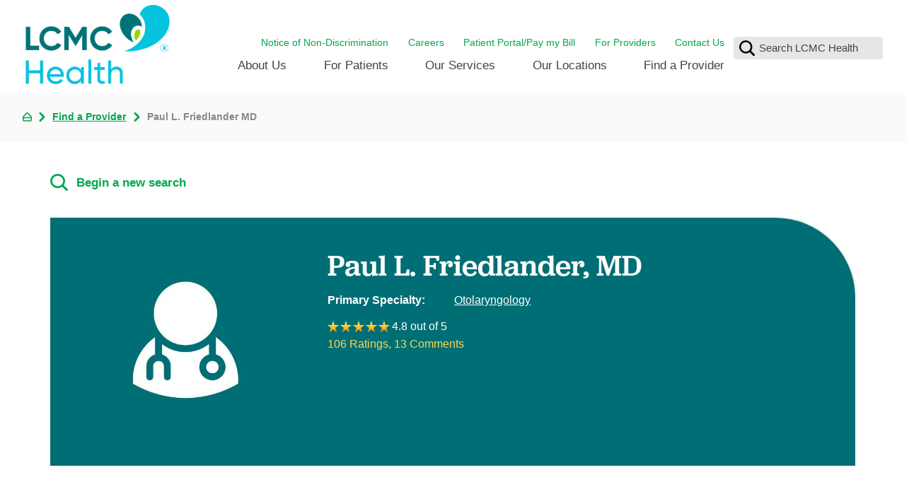

--- FILE ---
content_type: text/html; charset=utf-8
request_url: https://www.lcmchealth.org/find-a-provider/paul-l-friedlander-md/
body_size: 34421
content:
<!DOCTYPE html>
<html lang="en" xml:lang="en" xmlns="http://www.w3.org/1999/xhtml" data-anim="1" data-prlx="1" data-flr="1" data-i="x37dc20xp4z" data-is="8wd1bp92a2x" data-gmap="AIzaSyD9RxIAFFpAdGvsN49rqOZLQbeZ6BSLoL4">
<head>
	<script type="text/javascript" src="/cms/includes/xfe68wggbgd.2512040733315.js" defer data-require='["j/poly","j/modernizr","j/jquery","j/jquery.ui","j/ui.touch","j/ui.wheel","j/ui.draw","j/ui.mobile","j/timezone","static","j/jquery.cookie","extensions","uri","behaviors","c/scrollbar","c/loading","m/date","form","adapter","v/jwplayer","video","a/bootstrap","svg"]'></script>
	<title>Paul Friedlander, MD | LCMC Health</title>
	<link rel="canonical" href="https://www.lcmchealth.org/find-a-provider/paul-l-friedlander-md/"/>
	<meta content="text/html; charset=utf-8" http-equiv="Content-Type"/>
	<meta content="initial-scale=1" name="viewport"/>
	<meta http-equiv="X-UA-Compatible" content="IE=edge,chrome=1"/><script type="text/javascript">window.NREUM||(NREUM={});NREUM.info = {"beacon":"bam.nr-data.net","errorBeacon":"bam.nr-data.net","licenseKey":"NRJS-2114a2a80a25fa7f9a1","applicationID":"961316060","transactionName":"NFIDZ0FXXxJWBkNYCQ0YIGBjGWEAUAB/UAgHWwRBCw==","queueTime":0,"applicationTime":642,"agent":"","atts":""}</script><script type="text/javascript">(window.NREUM||(NREUM={})).init={ajax:{deny_list:["bam.nr-data.net"]},feature_flags:["soft_nav"]};(window.NREUM||(NREUM={})).loader_config={licenseKey:"NRJS-2114a2a80a25fa7f9a1",applicationID:"961316060",browserID:"961317435"};;/*! For license information please see nr-loader-rum-1.306.0.min.js.LICENSE.txt */
(()=>{var e,t,r={122:(e,t,r)=>{"use strict";r.d(t,{a:()=>i});var n=r(944);function i(e,t){try{if(!e||"object"!=typeof e)return(0,n.R)(3);if(!t||"object"!=typeof t)return(0,n.R)(4);const r=Object.create(Object.getPrototypeOf(t),Object.getOwnPropertyDescriptors(t)),a=0===Object.keys(r).length?e:r;for(let o in a)if(void 0!==e[o])try{if(null===e[o]){r[o]=null;continue}Array.isArray(e[o])&&Array.isArray(t[o])?r[o]=Array.from(new Set([...e[o],...t[o]])):"object"==typeof e[o]&&"object"==typeof t[o]?r[o]=i(e[o],t[o]):r[o]=e[o]}catch(e){r[o]||(0,n.R)(1,e)}return r}catch(e){(0,n.R)(2,e)}}},154:(e,t,r)=>{"use strict";r.d(t,{OF:()=>c,RI:()=>i,WN:()=>u,bv:()=>a,eN:()=>l,gm:()=>o,mw:()=>s,sb:()=>d});var n=r(863);const i="undefined"!=typeof window&&!!window.document,a="undefined"!=typeof WorkerGlobalScope&&("undefined"!=typeof self&&self instanceof WorkerGlobalScope&&self.navigator instanceof WorkerNavigator||"undefined"!=typeof globalThis&&globalThis instanceof WorkerGlobalScope&&globalThis.navigator instanceof WorkerNavigator),o=i?window:"undefined"!=typeof WorkerGlobalScope&&("undefined"!=typeof self&&self instanceof WorkerGlobalScope&&self||"undefined"!=typeof globalThis&&globalThis instanceof WorkerGlobalScope&&globalThis),s=Boolean("hidden"===o?.document?.visibilityState),c=/iPad|iPhone|iPod/.test(o.navigator?.userAgent),d=c&&"undefined"==typeof SharedWorker,u=((()=>{const e=o.navigator?.userAgent?.match(/Firefox[/\s](\d+\.\d+)/);Array.isArray(e)&&e.length>=2&&e[1]})(),Date.now()-(0,n.t)()),l=()=>"undefined"!=typeof PerformanceNavigationTiming&&o?.performance?.getEntriesByType("navigation")?.[0]?.responseStart},163:(e,t,r)=>{"use strict";r.d(t,{j:()=>E});var n=r(384),i=r(741);var a=r(555);r(860).K7.genericEvents;const o="experimental.resources",s="register",c=e=>{if(!e||"string"!=typeof e)return!1;try{document.createDocumentFragment().querySelector(e)}catch{return!1}return!0};var d=r(614),u=r(944),l=r(122);const f="[data-nr-mask]",g=e=>(0,l.a)(e,(()=>{const e={feature_flags:[],experimental:{allow_registered_children:!1,resources:!1},mask_selector:"*",block_selector:"[data-nr-block]",mask_input_options:{color:!1,date:!1,"datetime-local":!1,email:!1,month:!1,number:!1,range:!1,search:!1,tel:!1,text:!1,time:!1,url:!1,week:!1,textarea:!1,select:!1,password:!0}};return{ajax:{deny_list:void 0,block_internal:!0,enabled:!0,autoStart:!0},api:{get allow_registered_children(){return e.feature_flags.includes(s)||e.experimental.allow_registered_children},set allow_registered_children(t){e.experimental.allow_registered_children=t},duplicate_registered_data:!1},browser_consent_mode:{enabled:!1},distributed_tracing:{enabled:void 0,exclude_newrelic_header:void 0,cors_use_newrelic_header:void 0,cors_use_tracecontext_headers:void 0,allowed_origins:void 0},get feature_flags(){return e.feature_flags},set feature_flags(t){e.feature_flags=t},generic_events:{enabled:!0,autoStart:!0},harvest:{interval:30},jserrors:{enabled:!0,autoStart:!0},logging:{enabled:!0,autoStart:!0},metrics:{enabled:!0,autoStart:!0},obfuscate:void 0,page_action:{enabled:!0},page_view_event:{enabled:!0,autoStart:!0},page_view_timing:{enabled:!0,autoStart:!0},performance:{capture_marks:!1,capture_measures:!1,capture_detail:!0,resources:{get enabled(){return e.feature_flags.includes(o)||e.experimental.resources},set enabled(t){e.experimental.resources=t},asset_types:[],first_party_domains:[],ignore_newrelic:!0}},privacy:{cookies_enabled:!0},proxy:{assets:void 0,beacon:void 0},session:{expiresMs:d.wk,inactiveMs:d.BB},session_replay:{autoStart:!0,enabled:!1,preload:!1,sampling_rate:10,error_sampling_rate:100,collect_fonts:!1,inline_images:!1,fix_stylesheets:!0,mask_all_inputs:!0,get mask_text_selector(){return e.mask_selector},set mask_text_selector(t){c(t)?e.mask_selector="".concat(t,",").concat(f):""===t||null===t?e.mask_selector=f:(0,u.R)(5,t)},get block_class(){return"nr-block"},get ignore_class(){return"nr-ignore"},get mask_text_class(){return"nr-mask"},get block_selector(){return e.block_selector},set block_selector(t){c(t)?e.block_selector+=",".concat(t):""!==t&&(0,u.R)(6,t)},get mask_input_options(){return e.mask_input_options},set mask_input_options(t){t&&"object"==typeof t?e.mask_input_options={...t,password:!0}:(0,u.R)(7,t)}},session_trace:{enabled:!0,autoStart:!0},soft_navigations:{enabled:!0,autoStart:!0},spa:{enabled:!0,autoStart:!0},ssl:void 0,user_actions:{enabled:!0,elementAttributes:["id","className","tagName","type"]}}})());var p=r(154),m=r(324);let h=0;const v={buildEnv:m.F3,distMethod:m.Xs,version:m.xv,originTime:p.WN},b={consented:!1},y={appMetadata:{},get consented(){return this.session?.state?.consent||b.consented},set consented(e){b.consented=e},customTransaction:void 0,denyList:void 0,disabled:!1,harvester:void 0,isolatedBacklog:!1,isRecording:!1,loaderType:void 0,maxBytes:3e4,obfuscator:void 0,onerror:void 0,ptid:void 0,releaseIds:{},session:void 0,timeKeeper:void 0,registeredEntities:[],jsAttributesMetadata:{bytes:0},get harvestCount(){return++h}},_=e=>{const t=(0,l.a)(e,y),r=Object.keys(v).reduce((e,t)=>(e[t]={value:v[t],writable:!1,configurable:!0,enumerable:!0},e),{});return Object.defineProperties(t,r)};var w=r(701);const x=e=>{const t=e.startsWith("http");e+="/",r.p=t?e:"https://"+e};var S=r(836),k=r(241);const R={accountID:void 0,trustKey:void 0,agentID:void 0,licenseKey:void 0,applicationID:void 0,xpid:void 0},A=e=>(0,l.a)(e,R),T=new Set;function E(e,t={},r,o){let{init:s,info:c,loader_config:d,runtime:u={},exposed:l=!0}=t;if(!c){const e=(0,n.pV)();s=e.init,c=e.info,d=e.loader_config}e.init=g(s||{}),e.loader_config=A(d||{}),c.jsAttributes??={},p.bv&&(c.jsAttributes.isWorker=!0),e.info=(0,a.D)(c);const f=e.init,m=[c.beacon,c.errorBeacon];T.has(e.agentIdentifier)||(f.proxy.assets&&(x(f.proxy.assets),m.push(f.proxy.assets)),f.proxy.beacon&&m.push(f.proxy.beacon),e.beacons=[...m],function(e){const t=(0,n.pV)();Object.getOwnPropertyNames(i.W.prototype).forEach(r=>{const n=i.W.prototype[r];if("function"!=typeof n||"constructor"===n)return;let a=t[r];e[r]&&!1!==e.exposed&&"micro-agent"!==e.runtime?.loaderType&&(t[r]=(...t)=>{const n=e[r](...t);return a?a(...t):n})})}(e),(0,n.US)("activatedFeatures",w.B),e.runSoftNavOverSpa&&=!0===f.soft_navigations.enabled&&f.feature_flags.includes("soft_nav")),u.denyList=[...f.ajax.deny_list||[],...f.ajax.block_internal?m:[]],u.ptid=e.agentIdentifier,u.loaderType=r,e.runtime=_(u),T.has(e.agentIdentifier)||(e.ee=S.ee.get(e.agentIdentifier),e.exposed=l,(0,k.W)({agentIdentifier:e.agentIdentifier,drained:!!w.B?.[e.agentIdentifier],type:"lifecycle",name:"initialize",feature:void 0,data:e.config})),T.add(e.agentIdentifier)}},234:(e,t,r)=>{"use strict";r.d(t,{W:()=>a});var n=r(836),i=r(687);class a{constructor(e,t){this.agentIdentifier=e,this.ee=n.ee.get(e),this.featureName=t,this.blocked=!1}deregisterDrain(){(0,i.x3)(this.agentIdentifier,this.featureName)}}},241:(e,t,r)=>{"use strict";r.d(t,{W:()=>a});var n=r(154);const i="newrelic";function a(e={}){try{n.gm.dispatchEvent(new CustomEvent(i,{detail:e}))}catch(e){}}},261:(e,t,r)=>{"use strict";r.d(t,{$9:()=>d,BL:()=>s,CH:()=>g,Dl:()=>_,Fw:()=>y,PA:()=>h,Pl:()=>n,Pv:()=>k,Tb:()=>l,U2:()=>a,V1:()=>S,Wb:()=>x,bt:()=>b,cD:()=>v,d3:()=>w,dT:()=>c,eY:()=>p,fF:()=>f,hG:()=>i,k6:()=>o,nb:()=>m,o5:()=>u});const n="api-",i="addPageAction",a="addToTrace",o="addRelease",s="finished",c="interaction",d="log",u="noticeError",l="pauseReplay",f="recordCustomEvent",g="recordReplay",p="register",m="setApplicationVersion",h="setCurrentRouteName",v="setCustomAttribute",b="setErrorHandler",y="setPageViewName",_="setUserId",w="start",x="wrapLogger",S="measure",k="consent"},289:(e,t,r)=>{"use strict";r.d(t,{GG:()=>o,Qr:()=>c,sB:()=>s});var n=r(878),i=r(389);function a(){return"undefined"==typeof document||"complete"===document.readyState}function o(e,t){if(a())return e();const r=(0,i.J)(e),o=setInterval(()=>{a()&&(clearInterval(o),r())},500);(0,n.sp)("load",r,t)}function s(e){if(a())return e();(0,n.DD)("DOMContentLoaded",e)}function c(e){if(a())return e();(0,n.sp)("popstate",e)}},324:(e,t,r)=>{"use strict";r.d(t,{F3:()=>i,Xs:()=>a,xv:()=>n});const n="1.306.0",i="PROD",a="CDN"},374:(e,t,r)=>{r.nc=(()=>{try{return document?.currentScript?.nonce}catch(e){}return""})()},384:(e,t,r)=>{"use strict";r.d(t,{NT:()=>o,US:()=>u,Zm:()=>s,bQ:()=>d,dV:()=>c,pV:()=>l});var n=r(154),i=r(863),a=r(910);const o={beacon:"bam.nr-data.net",errorBeacon:"bam.nr-data.net"};function s(){return n.gm.NREUM||(n.gm.NREUM={}),void 0===n.gm.newrelic&&(n.gm.newrelic=n.gm.NREUM),n.gm.NREUM}function c(){let e=s();return e.o||(e.o={ST:n.gm.setTimeout,SI:n.gm.setImmediate||n.gm.setInterval,CT:n.gm.clearTimeout,XHR:n.gm.XMLHttpRequest,REQ:n.gm.Request,EV:n.gm.Event,PR:n.gm.Promise,MO:n.gm.MutationObserver,FETCH:n.gm.fetch,WS:n.gm.WebSocket},(0,a.i)(...Object.values(e.o))),e}function d(e,t){let r=s();r.initializedAgents??={},t.initializedAt={ms:(0,i.t)(),date:new Date},r.initializedAgents[e]=t}function u(e,t){s()[e]=t}function l(){return function(){let e=s();const t=e.info||{};e.info={beacon:o.beacon,errorBeacon:o.errorBeacon,...t}}(),function(){let e=s();const t=e.init||{};e.init={...t}}(),c(),function(){let e=s();const t=e.loader_config||{};e.loader_config={...t}}(),s()}},389:(e,t,r)=>{"use strict";function n(e,t=500,r={}){const n=r?.leading||!1;let i;return(...r)=>{n&&void 0===i&&(e.apply(this,r),i=setTimeout(()=>{i=clearTimeout(i)},t)),n||(clearTimeout(i),i=setTimeout(()=>{e.apply(this,r)},t))}}function i(e){let t=!1;return(...r)=>{t||(t=!0,e.apply(this,r))}}r.d(t,{J:()=>i,s:()=>n})},555:(e,t,r)=>{"use strict";r.d(t,{D:()=>s,f:()=>o});var n=r(384),i=r(122);const a={beacon:n.NT.beacon,errorBeacon:n.NT.errorBeacon,licenseKey:void 0,applicationID:void 0,sa:void 0,queueTime:void 0,applicationTime:void 0,ttGuid:void 0,user:void 0,account:void 0,product:void 0,extra:void 0,jsAttributes:{},userAttributes:void 0,atts:void 0,transactionName:void 0,tNamePlain:void 0};function o(e){try{return!!e.licenseKey&&!!e.errorBeacon&&!!e.applicationID}catch(e){return!1}}const s=e=>(0,i.a)(e,a)},566:(e,t,r)=>{"use strict";r.d(t,{LA:()=>s,bz:()=>o});var n=r(154);const i="xxxxxxxx-xxxx-4xxx-yxxx-xxxxxxxxxxxx";function a(e,t){return e?15&e[t]:16*Math.random()|0}function o(){const e=n.gm?.crypto||n.gm?.msCrypto;let t,r=0;return e&&e.getRandomValues&&(t=e.getRandomValues(new Uint8Array(30))),i.split("").map(e=>"x"===e?a(t,r++).toString(16):"y"===e?(3&a()|8).toString(16):e).join("")}function s(e){const t=n.gm?.crypto||n.gm?.msCrypto;let r,i=0;t&&t.getRandomValues&&(r=t.getRandomValues(new Uint8Array(e)));const o=[];for(var s=0;s<e;s++)o.push(a(r,i++).toString(16));return o.join("")}},606:(e,t,r)=>{"use strict";r.d(t,{i:()=>a});var n=r(908);a.on=o;var i=a.handlers={};function a(e,t,r,a){o(a||n.d,i,e,t,r)}function o(e,t,r,i,a){a||(a="feature"),e||(e=n.d);var o=t[a]=t[a]||{};(o[r]=o[r]||[]).push([e,i])}},607:(e,t,r)=>{"use strict";r.d(t,{W:()=>n});const n=(0,r(566).bz)()},614:(e,t,r)=>{"use strict";r.d(t,{BB:()=>o,H3:()=>n,g:()=>d,iL:()=>c,tS:()=>s,uh:()=>i,wk:()=>a});const n="NRBA",i="SESSION",a=144e5,o=18e5,s={STARTED:"session-started",PAUSE:"session-pause",RESET:"session-reset",RESUME:"session-resume",UPDATE:"session-update"},c={SAME_TAB:"same-tab",CROSS_TAB:"cross-tab"},d={OFF:0,FULL:1,ERROR:2}},630:(e,t,r)=>{"use strict";r.d(t,{T:()=>n});const n=r(860).K7.pageViewEvent},646:(e,t,r)=>{"use strict";r.d(t,{y:()=>n});class n{constructor(e){this.contextId=e}}},687:(e,t,r)=>{"use strict";r.d(t,{Ak:()=>d,Ze:()=>f,x3:()=>u});var n=r(241),i=r(836),a=r(606),o=r(860),s=r(646);const c={};function d(e,t){const r={staged:!1,priority:o.P3[t]||0};l(e),c[e].get(t)||c[e].set(t,r)}function u(e,t){e&&c[e]&&(c[e].get(t)&&c[e].delete(t),p(e,t,!1),c[e].size&&g(e))}function l(e){if(!e)throw new Error("agentIdentifier required");c[e]||(c[e]=new Map)}function f(e="",t="feature",r=!1){if(l(e),!e||!c[e].get(t)||r)return p(e,t);c[e].get(t).staged=!0,g(e)}function g(e){const t=Array.from(c[e]);t.every(([e,t])=>t.staged)&&(t.sort((e,t)=>e[1].priority-t[1].priority),t.forEach(([t])=>{c[e].delete(t),p(e,t)}))}function p(e,t,r=!0){const o=e?i.ee.get(e):i.ee,c=a.i.handlers;if(!o.aborted&&o.backlog&&c){if((0,n.W)({agentIdentifier:e,type:"lifecycle",name:"drain",feature:t}),r){const e=o.backlog[t],r=c[t];if(r){for(let t=0;e&&t<e.length;++t)m(e[t],r);Object.entries(r).forEach(([e,t])=>{Object.values(t||{}).forEach(t=>{t[0]?.on&&t[0]?.context()instanceof s.y&&t[0].on(e,t[1])})})}}o.isolatedBacklog||delete c[t],o.backlog[t]=null,o.emit("drain-"+t,[])}}function m(e,t){var r=e[1];Object.values(t[r]||{}).forEach(t=>{var r=e[0];if(t[0]===r){var n=t[1],i=e[3],a=e[2];n.apply(i,a)}})}},699:(e,t,r)=>{"use strict";r.d(t,{It:()=>a,KC:()=>s,No:()=>i,qh:()=>o});var n=r(860);const i=16e3,a=1e6,o="SESSION_ERROR",s={[n.K7.logging]:!0,[n.K7.genericEvents]:!1,[n.K7.jserrors]:!1,[n.K7.ajax]:!1}},701:(e,t,r)=>{"use strict";r.d(t,{B:()=>a,t:()=>o});var n=r(241);const i=new Set,a={};function o(e,t){const r=t.agentIdentifier;a[r]??={},e&&"object"==typeof e&&(i.has(r)||(t.ee.emit("rumresp",[e]),a[r]=e,i.add(r),(0,n.W)({agentIdentifier:r,loaded:!0,drained:!0,type:"lifecycle",name:"load",feature:void 0,data:e})))}},741:(e,t,r)=>{"use strict";r.d(t,{W:()=>a});var n=r(944),i=r(261);class a{#e(e,...t){if(this[e]!==a.prototype[e])return this[e](...t);(0,n.R)(35,e)}addPageAction(e,t){return this.#e(i.hG,e,t)}register(e){return this.#e(i.eY,e)}recordCustomEvent(e,t){return this.#e(i.fF,e,t)}setPageViewName(e,t){return this.#e(i.Fw,e,t)}setCustomAttribute(e,t,r){return this.#e(i.cD,e,t,r)}noticeError(e,t){return this.#e(i.o5,e,t)}setUserId(e){return this.#e(i.Dl,e)}setApplicationVersion(e){return this.#e(i.nb,e)}setErrorHandler(e){return this.#e(i.bt,e)}addRelease(e,t){return this.#e(i.k6,e,t)}log(e,t){return this.#e(i.$9,e,t)}start(){return this.#e(i.d3)}finished(e){return this.#e(i.BL,e)}recordReplay(){return this.#e(i.CH)}pauseReplay(){return this.#e(i.Tb)}addToTrace(e){return this.#e(i.U2,e)}setCurrentRouteName(e){return this.#e(i.PA,e)}interaction(e){return this.#e(i.dT,e)}wrapLogger(e,t,r){return this.#e(i.Wb,e,t,r)}measure(e,t){return this.#e(i.V1,e,t)}consent(e){return this.#e(i.Pv,e)}}},782:(e,t,r)=>{"use strict";r.d(t,{T:()=>n});const n=r(860).K7.pageViewTiming},836:(e,t,r)=>{"use strict";r.d(t,{P:()=>s,ee:()=>c});var n=r(384),i=r(990),a=r(646),o=r(607);const s="nr@context:".concat(o.W),c=function e(t,r){var n={},o={},u={},l=!1;try{l=16===r.length&&d.initializedAgents?.[r]?.runtime.isolatedBacklog}catch(e){}var f={on:p,addEventListener:p,removeEventListener:function(e,t){var r=n[e];if(!r)return;for(var i=0;i<r.length;i++)r[i]===t&&r.splice(i,1)},emit:function(e,r,n,i,a){!1!==a&&(a=!0);if(c.aborted&&!i)return;t&&a&&t.emit(e,r,n);var s=g(n);m(e).forEach(e=>{e.apply(s,r)});var d=v()[o[e]];d&&d.push([f,e,r,s]);return s},get:h,listeners:m,context:g,buffer:function(e,t){const r=v();if(t=t||"feature",f.aborted)return;Object.entries(e||{}).forEach(([e,n])=>{o[n]=t,t in r||(r[t]=[])})},abort:function(){f._aborted=!0,Object.keys(f.backlog).forEach(e=>{delete f.backlog[e]})},isBuffering:function(e){return!!v()[o[e]]},debugId:r,backlog:l?{}:t&&"object"==typeof t.backlog?t.backlog:{},isolatedBacklog:l};return Object.defineProperty(f,"aborted",{get:()=>{let e=f._aborted||!1;return e||(t&&(e=t.aborted),e)}}),f;function g(e){return e&&e instanceof a.y?e:e?(0,i.I)(e,s,()=>new a.y(s)):new a.y(s)}function p(e,t){n[e]=m(e).concat(t)}function m(e){return n[e]||[]}function h(t){return u[t]=u[t]||e(f,t)}function v(){return f.backlog}}(void 0,"globalEE"),d=(0,n.Zm)();d.ee||(d.ee=c)},843:(e,t,r)=>{"use strict";r.d(t,{G:()=>a,u:()=>i});var n=r(878);function i(e,t=!1,r,i){(0,n.DD)("visibilitychange",function(){if(t)return void("hidden"===document.visibilityState&&e());e(document.visibilityState)},r,i)}function a(e,t,r){(0,n.sp)("pagehide",e,t,r)}},860:(e,t,r)=>{"use strict";r.d(t,{$J:()=>u,K7:()=>c,P3:()=>d,XX:()=>i,Yy:()=>s,df:()=>a,qY:()=>n,v4:()=>o});const n="events",i="jserrors",a="browser/blobs",o="rum",s="browser/logs",c={ajax:"ajax",genericEvents:"generic_events",jserrors:i,logging:"logging",metrics:"metrics",pageAction:"page_action",pageViewEvent:"page_view_event",pageViewTiming:"page_view_timing",sessionReplay:"session_replay",sessionTrace:"session_trace",softNav:"soft_navigations",spa:"spa"},d={[c.pageViewEvent]:1,[c.pageViewTiming]:2,[c.metrics]:3,[c.jserrors]:4,[c.spa]:5,[c.ajax]:6,[c.sessionTrace]:7,[c.softNav]:8,[c.sessionReplay]:9,[c.logging]:10,[c.genericEvents]:11},u={[c.pageViewEvent]:o,[c.pageViewTiming]:n,[c.ajax]:n,[c.spa]:n,[c.softNav]:n,[c.metrics]:i,[c.jserrors]:i,[c.sessionTrace]:a,[c.sessionReplay]:a,[c.logging]:s,[c.genericEvents]:"ins"}},863:(e,t,r)=>{"use strict";function n(){return Math.floor(performance.now())}r.d(t,{t:()=>n})},878:(e,t,r)=>{"use strict";function n(e,t){return{capture:e,passive:!1,signal:t}}function i(e,t,r=!1,i){window.addEventListener(e,t,n(r,i))}function a(e,t,r=!1,i){document.addEventListener(e,t,n(r,i))}r.d(t,{DD:()=>a,jT:()=>n,sp:()=>i})},908:(e,t,r)=>{"use strict";r.d(t,{d:()=>n,p:()=>i});var n=r(836).ee.get("handle");function i(e,t,r,i,a){a?(a.buffer([e],i),a.emit(e,t,r)):(n.buffer([e],i),n.emit(e,t,r))}},910:(e,t,r)=>{"use strict";r.d(t,{i:()=>a});var n=r(944);const i=new Map;function a(...e){return e.every(e=>{if(i.has(e))return i.get(e);const t="function"==typeof e?e.toString():"",r=t.includes("[native code]"),a=t.includes("nrWrapper");return r||a||(0,n.R)(64,e?.name||t),i.set(e,r),r})}},944:(e,t,r)=>{"use strict";r.d(t,{R:()=>i});var n=r(241);function i(e,t){"function"==typeof console.debug&&(console.debug("New Relic Warning: https://github.com/newrelic/newrelic-browser-agent/blob/main/docs/warning-codes.md#".concat(e),t),(0,n.W)({agentIdentifier:null,drained:null,type:"data",name:"warn",feature:"warn",data:{code:e,secondary:t}}))}},969:(e,t,r)=>{"use strict";r.d(t,{TZ:()=>n,XG:()=>s,rs:()=>i,xV:()=>o,z_:()=>a});const n=r(860).K7.metrics,i="sm",a="cm",o="storeSupportabilityMetrics",s="storeEventMetrics"},990:(e,t,r)=>{"use strict";r.d(t,{I:()=>i});var n=Object.prototype.hasOwnProperty;function i(e,t,r){if(n.call(e,t))return e[t];var i=r();if(Object.defineProperty&&Object.keys)try{return Object.defineProperty(e,t,{value:i,writable:!0,enumerable:!1}),i}catch(e){}return e[t]=i,i}}},n={};function i(e){var t=n[e];if(void 0!==t)return t.exports;var a=n[e]={exports:{}};return r[e](a,a.exports,i),a.exports}i.m=r,i.d=(e,t)=>{for(var r in t)i.o(t,r)&&!i.o(e,r)&&Object.defineProperty(e,r,{enumerable:!0,get:t[r]})},i.f={},i.e=e=>Promise.all(Object.keys(i.f).reduce((t,r)=>(i.f[r](e,t),t),[])),i.u=e=>"nr-rum-1.306.0.min.js",i.o=(e,t)=>Object.prototype.hasOwnProperty.call(e,t),e={},t="NRBA-1.306.0.PROD:",i.l=(r,n,a,o)=>{if(e[r])e[r].push(n);else{var s,c;if(void 0!==a)for(var d=document.getElementsByTagName("script"),u=0;u<d.length;u++){var l=d[u];if(l.getAttribute("src")==r||l.getAttribute("data-webpack")==t+a){s=l;break}}if(!s){c=!0;var f={296:"sha512-XHJAyYwsxAD4jnOFenBf2aq49/pv28jKOJKs7YGQhagYYI2Zk8nHflZPdd7WiilkmEkgIZQEFX4f1AJMoyzKwA=="};(s=document.createElement("script")).charset="utf-8",i.nc&&s.setAttribute("nonce",i.nc),s.setAttribute("data-webpack",t+a),s.src=r,0!==s.src.indexOf(window.location.origin+"/")&&(s.crossOrigin="anonymous"),f[o]&&(s.integrity=f[o])}e[r]=[n];var g=(t,n)=>{s.onerror=s.onload=null,clearTimeout(p);var i=e[r];if(delete e[r],s.parentNode&&s.parentNode.removeChild(s),i&&i.forEach(e=>e(n)),t)return t(n)},p=setTimeout(g.bind(null,void 0,{type:"timeout",target:s}),12e4);s.onerror=g.bind(null,s.onerror),s.onload=g.bind(null,s.onload),c&&document.head.appendChild(s)}},i.r=e=>{"undefined"!=typeof Symbol&&Symbol.toStringTag&&Object.defineProperty(e,Symbol.toStringTag,{value:"Module"}),Object.defineProperty(e,"__esModule",{value:!0})},i.p="https://js-agent.newrelic.com/",(()=>{var e={374:0,840:0};i.f.j=(t,r)=>{var n=i.o(e,t)?e[t]:void 0;if(0!==n)if(n)r.push(n[2]);else{var a=new Promise((r,i)=>n=e[t]=[r,i]);r.push(n[2]=a);var o=i.p+i.u(t),s=new Error;i.l(o,r=>{if(i.o(e,t)&&(0!==(n=e[t])&&(e[t]=void 0),n)){var a=r&&("load"===r.type?"missing":r.type),o=r&&r.target&&r.target.src;s.message="Loading chunk "+t+" failed: ("+a+": "+o+")",s.name="ChunkLoadError",s.type=a,s.request=o,n[1](s)}},"chunk-"+t,t)}};var t=(t,r)=>{var n,a,[o,s,c]=r,d=0;if(o.some(t=>0!==e[t])){for(n in s)i.o(s,n)&&(i.m[n]=s[n]);if(c)c(i)}for(t&&t(r);d<o.length;d++)a=o[d],i.o(e,a)&&e[a]&&e[a][0](),e[a]=0},r=self["webpackChunk:NRBA-1.306.0.PROD"]=self["webpackChunk:NRBA-1.306.0.PROD"]||[];r.forEach(t.bind(null,0)),r.push=t.bind(null,r.push.bind(r))})(),(()=>{"use strict";i(374);var e=i(566),t=i(741);class r extends t.W{agentIdentifier=(0,e.LA)(16)}var n=i(860);const a=Object.values(n.K7);var o=i(163);var s=i(908),c=i(863),d=i(261),u=i(241),l=i(944),f=i(701),g=i(969);function p(e,t,i,a){const o=a||i;!o||o[e]&&o[e]!==r.prototype[e]||(o[e]=function(){(0,s.p)(g.xV,["API/"+e+"/called"],void 0,n.K7.metrics,i.ee),(0,u.W)({agentIdentifier:i.agentIdentifier,drained:!!f.B?.[i.agentIdentifier],type:"data",name:"api",feature:d.Pl+e,data:{}});try{return t.apply(this,arguments)}catch(e){(0,l.R)(23,e)}})}function m(e,t,r,n,i){const a=e.info;null===r?delete a.jsAttributes[t]:a.jsAttributes[t]=r,(i||null===r)&&(0,s.p)(d.Pl+n,[(0,c.t)(),t,r],void 0,"session",e.ee)}var h=i(687),v=i(234),b=i(289),y=i(154),_=i(384);const w=e=>y.RI&&!0===e?.privacy.cookies_enabled;function x(e){return!!(0,_.dV)().o.MO&&w(e)&&!0===e?.session_trace.enabled}var S=i(389),k=i(699);class R extends v.W{constructor(e,t){super(e.agentIdentifier,t),this.agentRef=e,this.abortHandler=void 0,this.featAggregate=void 0,this.loadedSuccessfully=void 0,this.onAggregateImported=new Promise(e=>{this.loadedSuccessfully=e}),this.deferred=Promise.resolve(),!1===e.init[this.featureName].autoStart?this.deferred=new Promise((t,r)=>{this.ee.on("manual-start-all",(0,S.J)(()=>{(0,h.Ak)(e.agentIdentifier,this.featureName),t()}))}):(0,h.Ak)(e.agentIdentifier,t)}importAggregator(e,t,r={}){if(this.featAggregate)return;const n=async()=>{let n;await this.deferred;try{if(w(e.init)){const{setupAgentSession:t}=await i.e(296).then(i.bind(i,305));n=t(e)}}catch(e){(0,l.R)(20,e),this.ee.emit("internal-error",[e]),(0,s.p)(k.qh,[e],void 0,this.featureName,this.ee)}try{if(!this.#t(this.featureName,n,e.init))return(0,h.Ze)(this.agentIdentifier,this.featureName),void this.loadedSuccessfully(!1);const{Aggregate:i}=await t();this.featAggregate=new i(e,r),e.runtime.harvester.initializedAggregates.push(this.featAggregate),this.loadedSuccessfully(!0)}catch(e){(0,l.R)(34,e),this.abortHandler?.(),(0,h.Ze)(this.agentIdentifier,this.featureName,!0),this.loadedSuccessfully(!1),this.ee&&this.ee.abort()}};y.RI?(0,b.GG)(()=>n(),!0):n()}#t(e,t,r){if(this.blocked)return!1;switch(e){case n.K7.sessionReplay:return x(r)&&!!t;case n.K7.sessionTrace:return!!t;default:return!0}}}var A=i(630),T=i(614);class E extends R{static featureName=A.T;constructor(e){var t;super(e,A.T),this.setupInspectionEvents(e.agentIdentifier),t=e,p(d.Fw,function(e,r){"string"==typeof e&&("/"!==e.charAt(0)&&(e="/"+e),t.runtime.customTransaction=(r||"http://custom.transaction")+e,(0,s.p)(d.Pl+d.Fw,[(0,c.t)()],void 0,void 0,t.ee))},t),this.importAggregator(e,()=>i.e(296).then(i.bind(i,943)))}setupInspectionEvents(e){const t=(t,r)=>{t&&(0,u.W)({agentIdentifier:e,timeStamp:t.timeStamp,loaded:"complete"===t.target.readyState,type:"window",name:r,data:t.target.location+""})};(0,b.sB)(e=>{t(e,"DOMContentLoaded")}),(0,b.GG)(e=>{t(e,"load")}),(0,b.Qr)(e=>{t(e,"navigate")}),this.ee.on(T.tS.UPDATE,(t,r)=>{(0,u.W)({agentIdentifier:e,type:"lifecycle",name:"session",data:r})})}}var N=i(843),I=i(782);class j extends R{static featureName=I.T;constructor(e){super(e,I.T),y.RI&&((0,N.u)(()=>(0,s.p)("docHidden",[(0,c.t)()],void 0,I.T,this.ee),!0),(0,N.G)(()=>(0,s.p)("winPagehide",[(0,c.t)()],void 0,I.T,this.ee)),this.importAggregator(e,()=>i.e(296).then(i.bind(i,117))))}}class P extends R{static featureName=g.TZ;constructor(e){super(e,g.TZ),y.RI&&document.addEventListener("securitypolicyviolation",e=>{(0,s.p)(g.xV,["Generic/CSPViolation/Detected"],void 0,this.featureName,this.ee)}),this.importAggregator(e,()=>i.e(296).then(i.bind(i,623)))}}new class extends r{constructor(e){var t;(super(),y.gm)?(this.features={},(0,_.bQ)(this.agentIdentifier,this),this.desiredFeatures=new Set(e.features||[]),this.desiredFeatures.add(E),this.runSoftNavOverSpa=[...this.desiredFeatures].some(e=>e.featureName===n.K7.softNav),(0,o.j)(this,e,e.loaderType||"agent"),t=this,p(d.cD,function(e,r,n=!1){if("string"==typeof e){if(["string","number","boolean"].includes(typeof r)||null===r)return m(t,e,r,d.cD,n);(0,l.R)(40,typeof r)}else(0,l.R)(39,typeof e)},t),function(e){p(d.Dl,function(t){if("string"==typeof t||null===t)return m(e,"enduser.id",t,d.Dl,!0);(0,l.R)(41,typeof t)},e)}(this),function(e){p(d.nb,function(t){if("string"==typeof t||null===t)return m(e,"application.version",t,d.nb,!1);(0,l.R)(42,typeof t)},e)}(this),function(e){p(d.d3,function(){e.ee.emit("manual-start-all")},e)}(this),function(e){p(d.Pv,function(t=!0){if("boolean"==typeof t){if((0,s.p)(d.Pl+d.Pv,[t],void 0,"session",e.ee),e.runtime.consented=t,t){const t=e.features.page_view_event;t.onAggregateImported.then(e=>{const r=t.featAggregate;e&&!r.sentRum&&r.sendRum()})}}else(0,l.R)(65,typeof t)},e)}(this),this.run()):(0,l.R)(21)}get config(){return{info:this.info,init:this.init,loader_config:this.loader_config,runtime:this.runtime}}get api(){return this}run(){try{const e=function(e){const t={};return a.forEach(r=>{t[r]=!!e[r]?.enabled}),t}(this.init),t=[...this.desiredFeatures];t.sort((e,t)=>n.P3[e.featureName]-n.P3[t.featureName]),t.forEach(t=>{if(!e[t.featureName]&&t.featureName!==n.K7.pageViewEvent)return;if(this.runSoftNavOverSpa&&t.featureName===n.K7.spa)return;if(!this.runSoftNavOverSpa&&t.featureName===n.K7.softNav)return;const r=function(e){switch(e){case n.K7.ajax:return[n.K7.jserrors];case n.K7.sessionTrace:return[n.K7.ajax,n.K7.pageViewEvent];case n.K7.sessionReplay:return[n.K7.sessionTrace];case n.K7.pageViewTiming:return[n.K7.pageViewEvent];default:return[]}}(t.featureName).filter(e=>!(e in this.features));r.length>0&&(0,l.R)(36,{targetFeature:t.featureName,missingDependencies:r}),this.features[t.featureName]=new t(this)})}catch(e){(0,l.R)(22,e);for(const e in this.features)this.features[e].abortHandler?.();const t=(0,_.Zm)();delete t.initializedAgents[this.agentIdentifier]?.features,delete this.sharedAggregator;return t.ee.get(this.agentIdentifier).abort(),!1}}}({features:[E,j,P],loaderType:"lite"})})()})();</script>
	<meta name="format-detection" content="telephone=no"/>
	<meta name="description" content="Learn more about Paul Friedlander, MD who is one of the providers at LCMC Health."/>
	<meta property="og:type" content="website"/>
	<meta property="og:site_name" content="LCMC Health"/>
	<meta property="og:url" content="https://www.lcmchealth.org/find-a-provider/paul-l-friedlander-md/"/>
	<meta property="og:title" content="Paul L. Friedlander MD | LCMC Health"/>
	<meta property="og:description" content="LCMC Health offers the right care, right where you need it. Visit our site to learn more about Paul L. Friedlander MD."/>
	<meta property="og:image" content="https://www.lcmchealth.org/assets/LCMC-Social-Share.jpg"/>
	<meta name="twitter:card" content="summary_large_image"/>
	<meta name="twitter:site" content="@LCMCHealth"/>
	<meta name="twitter:title" content="Paul L. Friedlander MD | LCMC Health"/>
	<meta name="twitter:description" content="LCMC Health offers the right care, right where you need it. Visit our site to learn more about Paul L. Friedlander MD."/>
	<meta name="twitter:image" content="https://www.lcmchealth.org/assets/LCMC-Social-Share.jpg"/>
	<meta property="article:publisher" content="https://www.facebook.com/LCMCHealth/"/>
	<script type="text/javascript">
(function(n){var t=n.Process||{},i=function(n){var t=+n;return isNaN(t)?n:t},u=function(n){return decodeURIComponent(n.replace(/\+/g,"%20"))},h=/\{(.+?)\}/g,c=window.location.hash&&window.location.hash[1]==="~"&&!/\bSPPC=./i.test(document.cookie||""),s=[],e=null,r=null,o=null,f=null;t.Page=function(n){for(var i=n.length;i--;)c?s.push(n[i]):t.Element(document.getElementById(n[i]))};t.Delayed=function(){var n,i;for(r=null;n=s.shift();)t.Element(document.getElementById(n));try{i=new CustomEvent("process.delayed",{bubbles:!0,cancelable:!0});document.documentElement.dispatchEvent(i)}catch(u){}};t.Element=function(n){if(n)switch(n.getAttribute("data-process")){case"if":t.If(n);break;case"replace":t.Replace(n);break;default:t.Fix(n)}};t.Replace=function(n){var i,f=n.parentNode,r=document.createTextNode(t.Get(n.getAttribute("data-replace"))),u=n.firstElementChild;u&&u.getAttribute&&(i=u.getAttribute("href"))&&i.substring(0,4)==="tel:"&&(i=document.createElement("a"),i.setAttribute("href","tel:"+r.data),i.appendChild(document.createTextNode(r.data)),r=i);f.insertBefore(r,n);f.removeChild(n)};t.Fix=function(n){var r,u,i,f=n.attributes.length,e=n.childNodes.length;if(n.nodeName==="SCRIPT"){n.parentNode.removeChild(n);return}while(f--)r=n.attributes[f],r.name.substring(0,13)=="data-replace-"&&(u=r.name.substring(13),n.setAttribute(u,t.Get(r.value)),n.removeAttribute(r.name));while(e--)i=n.childNodes[e],i.nodeType===3&&i.data&&i.data.indexOf("{")>=0&&(i.data=t.Get(i.data))};t.If=function(n){for(var i,u,f,e,o=n.parentNode,s=n.attributes.length,r=undefined;s--;){i=n.attributes[s];switch(i.name){case"field":r=t.Check(n,t.Get(i.value));break;case"nofield":r=!t.Check(n,t.Get(i.value))}if(r!==undefined)break}if(r)for(u=n.childNodes,f=0,e=u.length;f<e;f++)o.insertBefore(u[0],n);o.removeChild(n)};t.Check=function(n,r){for(var u,f,e=n.attributes.length;e--;){u=n.attributes[e];switch(u.name){case"equals":return r==t.Get(u.value);case"gt":case"greaterthan":case"morethan":return i(r)>i(t.Get(u.value));case"gte":return i(r)>=i(t.Get(u.value));case"lt":case"lessthan":case"lesserthan":return i(r)<i(t.Get(u.value));case"lte":return i(r)<=i(t.Get(u.value));case"ne":case"notequals":return r!=t.Get(u.value);case"contains":return f=t.Get(u.value),r.indexOf(f>=0);case"notcontains":return f=t.Get(u.value),!r.indexOf(f>=0);case"in":return f=t.Get(u.value),t.InArray(r,(""+f).split(","));case"notin":return f=t.Get(u.value),!t.InArray(r,(""+f).split(","));case"between":return f=t.Get(u.value).Split(","),f.length==2&&i(r)>=i(f[0])&&i(r)<=i(f[1])?!0:!1}}return!!r};t.InArray=function(n,t){for(var i=t.length;i--;)if(t[i]==n)return!0;return!1};t.Get=function(n){return n.replace(h,function(n,i){var r=i.split("/"),f=r.shift();return t.Data(f.split(":"),0,r[0])||u(r.shift()||"")})};t.Data=function(n,i,r){var u;switch(n[i].toLowerCase()){case"f":return t.Format(n[i+1],n,i+2,r);case"if":return t.Data(n,i+1)?n.pop():"";case"ifno":case"ifnot":return t.Data(n,i+1)?"":n.pop();case"q":case"querystring":return t.Query(n[i+1])||"";case"session":case"cookie":return t.Cookie(n[i+1])||"";case"number":return t.Number(n[i+1],r)||"";case"request":return u=t.Cookie("RWQ")||window.location.search,u&&u[0]==="?"&&n[i+1]&&n[i+1][0]!="?"&&(u=u.substr(1)),u;case"u":return t.UserData(n[i+1])||"";default:return""}};t.Format=function(n,i,r,u){var h,f,s,e,o;if(!n||r>i.length-1)return"";if(h=null,f=null,n=n.toLowerCase(),e=0,n=="binary")e=2;else if(r+1<i.length)switch(n){case"p":case"phone":case"p2":case"phone2":case"p3":case"phone3":i[r].indexOf("0")>=0&&(f=i[r],e=1);break;default:s=parseInt(i[r]);isNaN(s)||(h=s,e=1)}o=t.Data(i,r+e,u);switch(n){case"p":case"phone":return t.Phone(""+o,f);case"p2":case"phone2":return t.Phone(""+o,f||"000.000.0000");case"p3":case"phone3":return t.Phone(""+o,f||"000-000-0000");case"tel":return t.Phone(""+o,f||"0000000000")}};t.Phone=function(n,t){var u,i,f,r;if(!n)return"";if(u=n.replace(/\D+/g,""),u.length<10)return n;for(i=(t||"(000) 000-0000").split(""),f=0,r=0;r<i.length;r++)i[r]=="0"&&(f<u.length?i[r]=u[f++]:(i.splice(r,1),r--));return f==10&&u.length>10&&i.push(" x"+u.substring(10)),i.join("")};t.Query=function(n){var r,f,o,i,s;if(!e)for(e={},r=t.Cookie("RWQ")||window.location.search,f=r?r.substring(1).split("&"):[],o=f.length;o--;)i=f[o].split("="),s=u(i.shift()).toLowerCase(),e[s]=i.length?u(i.join("=")):null;return e[n.toLowerCase()]};t.Cookie=function(n){var f,i,o,e,t;if(!r)for(r={},f=document.cookie?document.cookie.split("; "):[],i=f.length;i--;){o=f[i].split("=");e=u(o.shift()).toLowerCase();t=o.join("=");switch(t[0]){case"#":r[e]=+t.substring(1);break;case":":r[e]=new Date(+t.substring(1));break;case"!":r[e]=t==="!!";break;case"'":r[e]=u(t.substring(1));break;default:r[e]=u(t)}}for(f=n.split("|"),i=0;i<f.length;i++)if(t=r[f[i].toLowerCase()],t)return t;return""};t.UserData=function(n){switch(n){case"DisplayName":return t.Cookie("U_DisplayName")||"";case"TimeOfDay":var r=new Date,i=r.getHours();return i>=17||i<5?"Evening":i<12?"Morning":"Afternoon"}};t.Number=function(n,i){var s,u,r,e;if(!i)return i;if(!o)for(o={},s=(t.Cookie("PHMAP")||"").split(","),e=0;e<s.length;e++)u=(s[e]||"").split("="),u.length===2&&(o[u[0]]=u[1]);return r=o[i],r&&r!=="0"||(r=i),f||(f={}),f[r]=1,r};t.Phones=function(){var n,t;if(f){n=[];for(t in f)f.hasOwnProperty(t)&&n.push(t);return n.join("|")}return null};n.Process=t;document.documentElement&&(document.documentElement.clientWidth<=1280||(t.Cookie("pref")&1)==1)&&(document.documentElement.className+=" minimize")})(this);
(function(n){window.rrequire||n(window)})(function(n){function b(i,r,u,f){var h,b,e,a,g,o,nt=(new Date).getTime(),p,c,l,w;if(((!s||nt-s>1e3)&&(st(),s=nt),!t[i])&&(h=k(i,f),h.length)){switch(h[0]){case"/common/js/j/jquery.js":case"/common/js/j/jquery.1.x.js":case"/common/js/j/jquery.2.x.js":h[0]=n.Modernizr&&n.Modernizr.canvas?"/common/js/j/jquery.2.x.js":"/common/js/j/jquery.1.x.js"}if(d(h),f==="css"?(e=n.document.createElement("link"),e.setAttribute("type","text/css"),e.setAttribute("rel","stylesheet"),a="href"):(e=n.document.createElement("script"),e.setAttribute("type","text/javascript"),e.setAttribute("async","async"),a="src",g=h.length<2||i[0]==="/"),i.indexOf("j/jquery")>=0)try{throw new Error("Jquery Require "+i);}catch(tt){for(console.log(tt.stack),p=[],c=arguments;c;)l=[],l.push.apply(l,c),p.push(l),w=c.callee.caller,c=w&&w.arguments;console.log(JSON.stringify(p))}o=h[0];o.substring(0,8)==="/common/"?o=v+o:o.substring(0,5)===rt&&(o=y+o);ot(e,i,f,g);e.setAttribute(a,o);b=n.document.head||n.document.body;b.appendChild(e)}}function ot(t,i,r,e){var s=function(){e?(n.register(i),l()):r==="css"&&(f[i]=!0,l())},o=function(){r==="js"&&console.log('error - "'+i+'" could not be loaded, rrequire will not fire.')};t.addEventListener?(t.addEventListener("load",s,!1),t.addEventListener("error",o,!1)):t.onload=t.onreadystatechange=function(n,r){var f=t.readyState;if(r||!f||/loaded|complete/.test(f)){if(f==="loaded"&&(t.children,t.readyState==="loading"&&(f="error")),t.onload=t.onreadystatechange=null,t=null,e&&f!=="error"){setTimeout(function(){var n=u[i];!n||n()?s():o();s=null;o=null},1);return}f==="error"?o():s();o=null;sucess=null}}}function st(){for(var t,r,u,i=document.querySelectorAll("script[src]"),n=0;n<i.length;n++)t=i[n],r=t.getAttribute("src"),u=t.getAttribute("data-require"),c(r,u,"js");for(i=document.querySelectorAll("link[rel='stylesheet'][href]"),n=0;n<i.length;n++)t=i[n],r=t.getAttribute("href"),u=t.getAttribute("data-require"),c(r,u,"css")}function k(t,i){var r=[];if(!t)return r;if(t.indexOf(n.location.origin)===0&&(t=t.substring(n.location.origin.length)),m=et.exec(t)){if(m[1])return r.push(t),r;if(m[2])return r.push(n.location.protocol+t),r;(m=/(.+?)\.\d{13}(\.\w{2,12})$/.exec(t))&&(t=m[1]+m[2]);r.push(t);(m=/^\/(common|cms)\/(admin\/|js\/|css\/)?(.+?)(\.js|\.css)$/.exec(t))&&(t=m[1]==="cms"?m[1]+"/"+(m[2]||"")+m[3]:m[2]==="admin/"?m[2]+m[3]:m[3],r.push(t))}else/^cms\//.test(t)?r.push("/"+t+"."+i):/^admin\//.test(t)?r.push("/common/"+t+"."+i):i==="js"?r.push("/common/js/"+t+"."+i):i==="css"&&r.push("/common/css/"+t+"."+i),r.push(t);return r}function c(n,i,r){var f,u;if(n&&!t[n]&&(f=k(n,r),d(f),i)){try{arr=it(i)}catch(e){return}for(len=arr&&arr.length,u=0;u<len;u++)c(arr[u],null,r)}}function d(n,i){for(var r,u=0;u<n.length;u++){r=n[u];switch(r){case"j/jquery":case"j/jquery.1.x":case"j/jquery.2.x":case"j/jquery.3.x":t["j/jquery"]=!0;t["j/jquery.1.x"]=!0;t["j/jquery.2.x"]=!0;t["j/jquery.3.x"]=!0;t["/common/js/j/jquery.js"]=!0;t["/common/js/j/jquery.1.x.js"]=!0;t["/common/js/j/jquery.2.x.js"]=!0;t["/common/js/j/jquery.3.x.js"]=!0;break;case"cms":case"cms-5":i==="css"?(t.cms=!0,t["cms-5"]=!0,t["/common/css/cms.css"]=!0,t["/common/css/cms-5.css"]=!0):t[r]=!0;break;default:t[r]=!0}}}function g(n){for(var t,i=n.length;i--;)if(t=n[i],t&&!f[t])return!1;return!0}function ht(){var t,n=r.length;for(e&&(clearTimeout(e),e=0);n--;)t=r[n],t[2]===!0&&r.splice(n,1);r.length===0&&document.documentElement.classList&&document.documentElement.classList.remove("requiring")}function l(){for(var t,i=0,u=r.length;i<u;)(t=r[i++],t[2]!==!0)&&g(t[0])&&(t[2]=!0,t[1](n.jQuery,n),e&&clearTimeout(e),e=setTimeout(ht,1))}function nt(n){var t;if(n){if(typeof n=="string")return[n.toLowerCase()];if(Array.isArray(n)){for(t=n.length;t--;)n[t]=(""+(n[t]||"")).toLowerCase();return n}return null}return null}function tt(n,t){for(var i,r,u=0;u<n.length;u++)if(i=h[n[u]],i){for(n.splice(u,1),u--,r=i[0].length;r--;)n.push(i[0][r]);if(i[1]&&t)for(r=i[1].length;r--;)t.push(i[1][r])}t&&t.length&&tt(t)}function ct(t){var r=0,i=function(){if(n.google&&n.google.maps)n.register(t);else if(++r>20)throw new Error("Unable to load google maps api script.");else setTimeout(i,250)};setTimeout(i,250)}var it=function(n,t){return(window.JSON2||JSON).parse(n,t)},i="/",o=".",a=":",v=i+i+"www.scorpioncms.com",rt=i+"cms"+i,y=i+i+window.location.host,f={},t={},r=[],e=0,p=document&&document.documentElement&&document.documentElement.getAttribute("data-gmap"),ut=p&&"&key="+p,w=Object.prototype,lt=w.toString,ft=w.hasOwnProperty,h={jquery:[["j/jquery","j/jquery.ui"]],behavior:[["behaviors"],["cms-behave"]],googlemap:[["https"+a+i+i+"maps.googleapis.com/maps/api/js?v=3&libraries=places&callback=registermap"+(ut||"")]],map:[["m/gmap"]],loading:[["c/loading2"],["cms-5"]],jwplayer:[[i+"common/js/v/jwplayer"+o+"js"]],tools:[["jquery","behavior","extensions","uri","chart","c/cms","c/scrollbar","loading","form"],["cms-tools","opensans"]],opensans:[["https"+a+i+i+"fonts.googleapis.com/css?family=Open+Sans:300,400italic,400,600,700|Montserrat:400,700"]],ckeditor:[[o+o+i+"ckeditor/ckeditor"]],ck:[["admin/ck/ckeditor"]],ace:[[i+i+"cdnjs.cloudflare.com/ajax/libs/ace/1.4.11/ace"+o+"js"]],weather:[["m/weather"]],cookie:[["j/jquery.cookie"]],form2:[["admin/js/form","admin/js/poly"]]},u={"j/jquery":function(){return!!n.jQuery},"j/jquery.1.x":function(){return!!n.jQuery},"j/jquery.2.x":function(){return!!n.jQuery},"j/jquery.3.x":function(){return!!n.jQuery},"j/jquery.ui":function(){return!!(n.jQuery&&n.jQuery.widget)},"j/jquery.cookie":function(){return!!(n.jQuery&&n.jQuery.cookie)},"j/poly":function(){return!!(n.Element&&n.Element.prototype&&n.Element.prototype.scrollIntoViewport)},googlemap:function(){return!!(n.google&&n.google.maps)},jwplayer:function(){return!!n.jwplayer},ckeditor:function(){return!!n.CKEDITOR},ace:function(){return!!n.ace},weather:function(){return!!(n.jQuery&&n.jQuery.weather)}},et=/^(https?:)?(\/\/([\w\-\.]+))?(\/.+)/i,s;(function(){var n;for(var t in u)ft.call(u,t)&&(n=h[t],n&&n[0]&&n[0][0]&&(u[n[0][0]]=u[t]))})();Array.isArray||(Array.isArray=function(n){return Object.prototype.toString.call(n)==="[object Array]"});Function.isFunction||(Function.isFunction=function(n){return Object.prototype.toString.call(n)==="[object Function]"});s=null;n.registerLoading=function(n){t[n]=!0};n.register=function(n){n&&typeof n=="string"&&(t[n]=!0,f[n]=!0,l())};n.registermap=function(){var n=h.googlemap[0][0];register(n)};n.rrequire=function(i,e,o){var a,h,v,c,s,y,l;if(i=nt(i),i){for(Function.isFunction(o)&&(a=o,o=e,e=a,a=null),o=nt(o),o||(o=[]),tt(i,o),h=i.length,v=!0;h--;)if((c=i[h],c)&&(s=c.toLowerCase(),!f[s])){if(y=u[s],y&&y()){f[s]=!0;continue}if(v=!1,!t[s]){if(s.indexOf("maps.googleapis.com")!==-1&&document.querySelector("script[src*='maps.googleapis.com']")){ct(s);continue}b(c,"script","src","js")}}for(h=0;h<o.length;)(l=o[h],l)&&(s=l.toLowerCase(),f[s]||b(l,"link","href","css"),h++);Function.isFunction(e)&&(v||g(i)?e(n.jQuery,n):r.push([i,e,!1]))}};n.rrequire.setBase=function(n){v=n};n.rrequire.setHost=function(n){y=n};n.rrequire.setDetect=function(n,t){n&&typeof n=="string"&&Function.isFunction(t)&&(u[n]=t)};n.rrequire.getLoading=function(){var n=Object.keys(t);return n.sort(),console.log(JSON.stringify(n,null,"\t"))};n.require||(n.require=n.rrequire)});
</script>
	<script type="text/javascript">!function(){var b=function(){window.__AudioEyeSiteHash = "1ab58be2173c405b93dd79f39b800045"; var a=document.createElement("script");a.src="https://wsmcdn.audioeye.com/aem.js";a.type="text/javascript";a.setAttribute("async","");document.getElementsByTagName("body")[0].appendChild(a)};"complete"!==document.readyState?window.addEventListener?window.addEventListener("load",b):window.attachEvent&&window.attachEvent("onload",b):b()}();</script>
	<link rel="stylesheet" type="text/css" href="/cms/includes/kny7o3dmr0p.2512040733315.css" data-require='["cms","cms-behave"]'/>
	<script>(function(){
var cook = /(?:^|\b)COOK=(.+?)(?:$|;)/.exec( document.cookie )?.[1];
var analytics;
var marketing;
if(cook==='YES'){analytics=true;marketing=true;}
else if(cook==='NO!'){analytics=false;marketing=false;}
else if(cook==='ANALYTICS'){analytics=true;marketing=false;}
else if(cook==='MARKETING'){analytics=false;marketing=true;}
else{analytics=true;marketing=navigator.globalPrivacyControl||window.doNotSell?false:true;}
window.$consentState={analytics,marketing};
})();</script>
<script type="module" src="/common/usc/p/manage-cookies.js"></script>
</head>
<body style="opacity:0" class="paul-l-friedlander-md-page find-a-provider-branch sub system" data-config="ugc0xynm.121\ekkw87gf.50k" data-id="17807797" data-s="84" data-i="335801" data-p="2653" data-fk="254160">
	<!-- Google Tag Manager (noscript) -->
<noscript><iframe src="https://www.googletagmanager.com/ns.html?id=GTM-NCPGVG7" height="0" width="0" style="display:none;visibility:hidden"></iframe></noscript>
<!-- End Google Tag Manager (noscript) -->
 
<header id="HeaderZone"><div class="access-options access-menu v1" id="AccessibilityOptions" universal_="true">
	
	
	<div class="access-btn open-btn flex-middle-center" title="Open the accessibility options menu"><svg viewBox="0 0 36 36"><path d="M3.37 27.6L32.63 27.6C34.516 27.6 36 29.05 36 30.8C36 32.55 34.474 34 32.63 34L3.37 34C1.484 34 0 32.55 0 30.8C0 29.05 1.528 27.6 3.37 27.6ZM3.37 14.8L23.64 14.8C25.528 14.8 27.012 16.25 27.012 18C27.012 19.75 25.528 21.2 23.64 21.2L3.37 21.2C1.484 21.2 0 19.75 0 18C0 16.25 1.528 14.8 3.37 14.8ZM32.676 8.4L3.37 8.4C1.484 8.4 0 6.95 0 5.2C0 3.45 1.526 2 3.37 2L32.63 2C34.516 2 36 3.45 36 5.2C36 6.95 34.516 8.4 32.676 8.4L32.676 8.4Z"></path></svg> <span>Open Accessibility Menu</span></div>
	<div class="flex-middle-between top-info">
		<svg class="accessibility" viewBox="0 0 36 36"><path d="M502.7 0a84.3 84.3 0 1 1-84.3 84.3A84.6 84.6 114.1 0 1 502.7 0ZM868.6 272.7L617.5 304.2v251.4L739.2 960.7a47.2 47.2 0 0 1-34.4 57.6A46.7 46.7 114.1 0 1 647.9 987.4L522.5 616.5H484.3L369.5 993.8a47 47 0 0 1-61.6 26.7a49.1 49.1 0 0 1-29.6-61.9L383.7 560.4V304.2L152.3 272.7A41.9 41.9 114.1 0 1 114.1 226.3A43.8 43.8 114.1 0 1 161.4 186.8L442.4 210.8h123.3L865.1 186.8a43.2 43.2 0 0 1 3.5 86.5Z"></path></svg>
	</div>
	<ul>
		<li>
			<button class="flex-" data-action="content"><svg viewBox="0 0 36 36"><path d="M12.706 23.824L12.706 20.647L36 20.647L36 23.824L12.706 23.824ZM0 12.177L36 12.177L36 15.353L0 15.353L0 12.177ZM27.529 3.706L36 3.706L36 6.882L27.529 6.882L27.529 3.706ZM0 3.706L23.294 3.706L23.294 6.882L0 6.882L0 3.706ZM8.471 23.824L0 23.824L0 20.647L8.471 20.647L8.471 23.824ZM19.059 32.294L0 32.294L0 29.118L19.059 29.118L19.059 32.294Z"></path></svg> Skip to Content</button>
		</li>
		<li>
			<button class="flex-" data-action="menu"><svg viewBox="0 0 36 36"><path d="M7.412 31.235L7.412 28.059L36 28.059L36 31.235L7.412 31.235ZM7.412 16.412L36 16.412L36 19.588L7.412 19.588L7.412 16.412ZM7.412 4.764L36 4.764L36 7.941L7.412 7.941L7.412 4.764ZM0 28.059L4.235 28.059L4.235 31.235L0 31.235L0 28.059ZM0 16.412L4.235 16.412L4.235 19.588L0 19.588L0 16.412ZM0 4.764L4.235 4.764L4.235 7.941L0 7.941L0 4.764Z"></path></svg> Skip to Menu</button>
		</li>
		<li>
			<button class="flex-" data-action="largeText"><svg viewBox="0 0 36 36"><path d="M31.2 17.404L31.2 12.604L28.8 12.604L28.8 17.404L24 17.404L24 19.804L28.8 19.804L28.8 24.604L31.2 24.604L31.2 19.804L36 19.804L36 17.404L31.2 17.404ZM26.4 1.804L0.01 1.796L0 5.404L10.8 5.404L10.8 34.204L14.4 34.204L14.4 5.404L26.4 5.404L26.4 1.804Z"></path></svg> Increase Text Size</button>
		</li>
		<li>
			<button class="flex- clear-btn" data-action="clear">Clear All <svg viewBox="0 0 36 36"><path d="M21.179 14.82L21.179 29.644L23.297 29.644L23.297 14.82L21.179 14.82ZM16.939 14.828L16.939 29.653L19.057 29.653L19.057 14.828L16.939 14.828ZM12.706 14.82L12.706 29.644L14.823 29.644L14.823 14.82L12.706 14.82ZM8.468 10.587L27.53 10.587L27.53 33.88L8.468 33.88L8.468 10.587ZM6.35 6.351L29.65 6.351L29.65 8.473L28.699 8.473C28.663 8.471 28.627 8.469 28.591 8.469L7.409 8.469C7.373 8.469 7.337 8.471 7.301 8.473L6.35 8.473L6.35 6.351ZM12.706 2.118L23.297 2.118L23.294 4.233L12.706 4.233L12.706 2.118ZM11.645 0C11.365 0 11.096 0.11 10.897 0.309C10.696 0.508 10.588 0.779 10.588 1.061L10.588 4.233L5.291 4.233C5.01 4.233 4.743 4.346 4.542 4.542C4.342 4.742 4.232 5.01 4.232 5.292L4.232 9.532C4.232 10.116 4.709 10.587 5.291 10.587L6.35 10.587L6.35 34.939C6.35 35.523 6.825 36 7.409 36L28.591 36C29.175 36 29.65 35.523 29.65 34.939L29.65 10.587L30.707 10.587C31.291 10.587 31.766 10.116 31.768 9.532L31.768 5.292C31.768 5.01 31.658 4.742 31.456 4.542C31.257 4.346 30.988 4.233 30.707 4.233L25.412 4.233L25.412 1.061C25.412 0.779 25.304 0.508 25.103 0.309C24.904 0.11 24.635 0 24.353 0L11.645 0Z"></path></svg></button>
		</li>
	</ul>
	<div class="access-btn close-btn">
		<svg title="Close the accessibility options menu" viewBox="0 0 36 36"><path d="M26.618 28.29L25.14 29.751L15.549 20.246L15.549 20.246L14.073 18.783L15.549 17.321L15.549 17.321L25.14 7.813L26.618 9.274L17.025 18.783L26.618 28.29ZM10.956 34.436L26.608 34.436L26.608 36L9.392 36L9.392 34.436L9.392 1.564L9.392 0L26.608 0L26.608 1.564L10.956 1.564L10.956 34.436Z"></path></svg> <span>Hide</span>
	</div>
</div><form id="Form_HeaderAreaV1" method="post" enctype="multipart/form-data" action="/find-a-provider/paul-l-friedlander-md/" data-search="1">
<input type="hidden" name="_m_" value="HeaderAreaV1">
<div class="header-area v1 corporate" universal_="true" id="HeaderAreaV1" data-header="true" data-show-hide="true">
	
	
	
	
	
	
	
	
	<div class="sticky-box">
		<div class="main flex-between-bottom">
			<nav class="mobile-nav flex-between-stretch">
				<a href="/site-search/" class="third item-1">
					<div class="icon-cont"><svg viewBox="0 0 36 36"><use href="/cms/svg/site/icon_search_thick.36.svg"></use></svg></div>
					<span>Search</span>
				</a>
				<a href="/contact-us/" class="third item-2">
					<div class="icon-cont"><svg role="presentation" viewBox="0 0 36 36"><use href="/cms/svg/site/icon_mail.36.svg"></use></svg></div>
					<span>Contact</span> 
				</a>
				<a href="javascript:void(0)" class="third menu-btn" data-role="btn">
					<div class="menu-icon">
						<span></span>
						<span></span>
						<span></span>
					</div>
					<span>Menu</span>
				</a>
			</nav>
			<a class="top-logo" href="/"><img alt="LCMC Health" src="[data-uri]" title="LCMC Health" data-src="/images/assets/logo.png"></a>
			<div class="header-box auto">
				<a class="menu-btn mm-open mobile" role="button" href="javascript:void(0);" aria-label="Toggle Mobile Menu" data-role="btn">
					<span></span>
					<span></span>
					<span></span>
				</a>
				<div class="nav-area">
					<div class="top-bar flex-middle-end">
						<nav class="secondary-nav">
							<ul class="flex-middle">
								<li>
								<a href="/notice-of-non-discrimination/">Notice of Non-Discrimination</a>
	                        	
								</li><li>
								<a href="https://careers.lcmchealth.org/us/en/">Careers</a>
	                        	
								</li><li>
								
	                        	<a href="/for-patients/patient-portal/" target="_blank">Patient Portal/Pay my Bill</a>
								</li><li>
								<a href="/for-providers/">For Providers</a>
	                        	
								</li><li>
								<a href="/contact-us/">Contact Us</a>
	                        	
								</li>
							</ul>
						</nav>
					</div>
					<div class="nav-bar flex-middle-between">
						<nav class="top-nav stretch flex-row el-tab-box full" id="HeaderV1TopNav" data-role="panel" data-closing="true">
							<ul class="desktop-nav flex-row-between full" role="menubar" aria-label="Top Navigation">
								<li class=" flex-row children about-us" role="menuitem">
									<a href="/about-us/" target="">About Us</a>
									
										<span class="el-tab" aria-label="Open child menu of About Us"><svg viewBox="0 0 36 36" role="presentation"><use data-href="/cms/svg/site/8wd1bp92a2x.36.svg#caret_right"></use></svg></span>
										<div class="fly-out wide el-panel" role="menu">
											<div class="ui-scroll">
												<ul class="flex-wrap-block-1024">
													<li class=" level-1 half academic-affairs el-tab-box" role="menuitem">
														<a href="/about-us/academic-affairs/">Academic Affairs</a>
													</li><li class=" level-1 half celebrating-the-little-extras-all-around-us " role="menuitem">
														<a href="/about-us/celebrating-the-little-extras-all-around-us/">Celebrating the Little Extras All Around Us</a>
													</li><li class=" level-1 half community-health-needs " role="menuitem">
														<a href="/about-us/community-health-needs/">Community Health Needs</a>
													</li><li class=" level-1 half opportunity-social-responsibility el-tab-box" role="menuitem">
														<a href="/about-us/opportunity-social-responsibility/">Opportunity & Social Responsibility </a>
													</li><li class=" level-1 half emergency-preparedness " role="menuitem">
														<a href="/emergency-preparedness/">Emergency Preparedness</a>
													</li><li class=" level-1 half for-providers " role="menuitem">
														<a href="/for-providers/">For Providers</a>
													</li><li class=" level-1 half executive-leadership el-tab-box" role="menuitem">
														<a href="/about-us/executive-leadership/">Executive Leadership </a>
													</li><li class=" level-1 half satisfaction-surveys-ratings " role="menuitem">
														<a href="/about-us/satisfaction-surveys-ratings/">Satisfaction Surveys & Ratings</a>
													</li><li class=" level-1 half direct-contracting " role="menuitem">
														<a href="/about-us/direct-contracting/">Direct Contracting</a>
													</li><li class=" level-1 half volunteer " role="menuitem">
														<a href="/about-us/volunteer/">Volunteer</a>
													</li><li class=" level-1 half keeping-you-well el-tab-box" role="menuitem">
														<a href="/about-us/keeping-you-well/">Keeping You Well</a>
													</li><li class=" level-1 half patient-stories " role="menuitem">
														<a href="/about-us/patient-stories/">Patient Stories</a>
													</li><li class=" level-1 half extraordinary-together " role="menuitem">
														<a href="/about-us/extraordinary-together/">Extraordinary Together</a>
													</li><li class=" level-1 half lcmc-health-therapy-dogs " role="menuitem">
														<a href="/about-us/lcmc-health-therapy-dogs/">LCMC Health therapy dogs</a>
													</li><li class=" level-1 half community-involvement el-tab-box" role="menuitem">
														<a href="/about-us/community-involvement/">Community Involvement</a>
													</li><li class=" level-1 half beyond-extraordinary-podcast " role="menuitem">
														<a href="/about-us/beyond-extraordinary-podcast/">Beyond Extraordinary Podcast</a>
													</li><li class=" level-1 half heart-beat-marching-krewe " role="menuitem">
														<a href="/about-us/heart-beat-marching-krewe/">Heart Beat Marching Krewe</a>
													</li><li class=" level-1 half family-ties " role="menuitem">
														<a href="/about-us/family-ties/">Family ties</a>
													</li>
												</ul>
											</div>
										</div>
									
								</li><li class=" flex-row children for-patients" role="menuitem">
									<a href="/for-patients/" target="">For Patients</a>
									
										<span class="el-tab" aria-label="Open child menu of For Patients"><svg viewBox="0 0 36 36" role="presentation"><use data-href="/cms/svg/site/8wd1bp92a2x.36.svg#caret_right"></use></svg></span>
										<div class="fly-out wide el-panel" role="menu">
											<div class="ui-scroll">
												<ul class="flex-wrap-block-1024">
													<li class=" level-1 half donate-blood " role="menuitem">
														<a href="/for-patients/donate-blood/">Donate blood</a>
													</li><li class=" level-1 half financial-assistance el-tab-box" role="menuitem">
														<a href="/for-patients/financial-assistance/">Financial Assistance</a>
													</li><li class=" level-1 half free-ask-a-nurse-hotline " role="menuitem">
														<a href="/for-patients/free-ask-a-nurse-hotline/">Free Ask a Nurse Hotline</a>
													</li><li class=" level-1 half lcmc-health-findhelp " role="menuitem">
														<a href="/about-us/opportunity-social-responsibility/lcmc-health-findhelp/">LCMC Health FindHelp</a>
													</li><li class=" level-1 half pay-my-bill " role="menuitem">
														<a href="/for-patients/pay-my-bill/">Pay My Bill</a>
													</li><li class=" level-1 half request-your-medical-records " role="menuitem">
														<a href="/for-patients/medical-records/">Request Your Medical Records</a>
													</li><li class=" level-1 half patient-portal " role="menuitem">
														<a href="/for-patients/patient-portal/">Patient Portal</a>
													</li><li class=" level-1 half laboratory-services " role="menuitem">
														<a href="/our-services/laboratory-services/">Laboratory Services</a>
													</li><li class=" level-1 half sms-terms-and-conditions " role="menuitem">
														<a href="/for-patients/sms-terms-and-conditions/">SMS Terms and Conditions</a>
													</li>
												</ul>
											</div>
										</div>
									
								</li><li class=" flex-row children our-services" role="menuitem">
									<a href="/our-services/" target="">Our Services</a>
									
										<span class="el-tab" aria-label="Open child menu of Our Services"><svg viewBox="0 0 36 36" role="presentation"><use data-href="/cms/svg/site/8wd1bp92a2x.36.svg#caret_right"></use></svg></span>
										<div class="fly-out wide el-panel" role="menu">
											<div class="ui-scroll">
												<ul class="flex-wrap-block-1024">
													<li class=" level-1 half behavioral-health " role="menuitem">
														<a href="/our-services/behavioral-health/">Behavioral Health</a>
													</li><li class=" level-1 half cancer-care el-tab-box" role="menuitem">
														<a href="/our-services/cancer-care/">Cancer Care</a>
													</li><li class=" level-1 half centro-hispano-de-salud " role="menuitem">
														<a href="/west-jefferson-medical-center/our-services/centro-hispano-de-salud/">Centro Hispano de Salud</a>
													</li><li class=" level-1 half dermatology el-tab-box" role="menuitem">
														<a href="/our-services/dermatology/">Dermatology</a>
													</li><li class=" level-1 half diabetes-care " role="menuitem">
														<a href="/our-services/diabetes-care/">Diabetes Care</a>
													</li><li class=" level-1 half digestive-care " role="menuitem">
														<a href="/our-services/digestive-care/">Digestive Care</a>
													</li><li class=" level-1 half ears-nose-and-throat-care " role="menuitem">
														<a href="/our-services/ears-nose-and-throat-care/">Ears, Nose, and Throat Care</a>
													</li><li class=" level-1 half emergency-care el-tab-box" role="menuitem">
														<a href="/our-services/emergency-care/">Emergency Care</a>
													</li><li class=" level-1 half heart-and-vascular-care " role="menuitem">
														<a href="/our-services/heart-and-vascular-care/">Heart and Vascular Care</a>
													</li><li class=" level-1 half hispanic-health-center " role="menuitem">
														<a href="/west-jefferson-medical-center/our-services/the-hispanic-health-center/">Hispanic Health Center</a>
													</li><li class=" level-1 half imaging " role="menuitem">
														<a href="/our-services/imaging/">Imaging</a>
													</li><li class=" level-1 half inpatient-rehabilitation " role="menuitem">
														<a href="/our-services/inpatient-rehabilitation/">Inpatient Rehabilitation</a>
													</li><li class=" level-1 half laboratory-services " role="menuitem">
														<a href="/our-services/laboratory-services/">Laboratory Services</a>
													</li><li class=" level-1 half lcmc-health-pharmacy-services " role="menuitem">
														<a href="/our-services/lcmc-health-pharmacy-services/">LCMC Health Pharmacy Services</a>
													</li><li class=" level-1 half maternal-fetal-medicine " role="menuitem">
														<a href="/our-services/maternal-fetal-medicine/">Maternal Fetal Medicine</a>
													</li><li class=" level-1 half men-s-health el-tab-box" role="menuitem">
														<a href="/our-services/men-s-health/">Men’s Health</a>
													</li><li class=" level-1 half neuroscience-institute-at-lcmc-health el-tab-box" role="menuitem">
														<a href="/our-services/neuroscience-institute-at-lcmc-health/">Neuroscience Institute at LCMC Health</a>
													</li><li class=" level-1 half orthopedic-care " role="menuitem">
														<a href="/our-services/orthopedic-care/">Orthopedic Care</a>
													</li><li class=" level-1 half pediatrics " role="menuitem">
														<a href="/our-services/pediatrics/">Pediatrics</a>
													</li><li class=" level-1 half primary-care el-tab-box" role="menuitem">
														<a href="/our-services/primary-care/">Primary Care</a>
													</li><li class=" level-1 half respiratory-care " role="menuitem">
														<a href="/our-services/respiratory-care/">Respiratory Care</a>
													</li><li class=" level-1 half sleep-care " role="menuitem">
														<a href="/our-services/sleep-care/">Sleep Care</a>
													</li><li class=" level-1 half stroke-care " role="menuitem">
														<a href="/our-services/stroke-care/">Stroke Care</a>
													</li><li class=" level-1 half transplant-services " role="menuitem">
														<a href="/east-jefferson-general-hospital/our-services/tulane-transplant-institute-at-east-jefferson/">Transplant Services</a>
													</li><li class=" level-1 half urgent-care " role="menuitem">
														<a href="/our-services/urgent-care/">Urgent Care</a>
													</li><li class=" level-1 half urology " role="menuitem">
														<a href="/our-services/urology/">Urology</a>
													</li><li class=" level-1 half virtual-care el-tab-box" role="menuitem">
														<a href="/our-services/virtual-care/">Virtual Care</a>
													</li><li class=" level-1 half weight-loss " role="menuitem">
														<a href="/our-services/weight-loss/">Weight Loss</a>
													</li><li class=" level-1 half womens-health el-tab-box" role="menuitem">
														<a href="/our-services/womens-health/">Women's Health</a>
													</li><li class=" level-1 half wound-care " role="menuitem">
														<a href="/our-services/wound-care/">Wound Care</a>
													</li>
												</ul>
											</div>
										</div>
									
								</li><li class=" flex-row children our-locations" role="menuitem">
									<a href="/our-locations/" target="">Our Locations</a>
									
										<span class="el-tab" aria-label="Open child menu of Our Locations"><svg viewBox="0 0 36 36" role="presentation"><use data-href="/cms/svg/site/8wd1bp92a2x.36.svg#caret_right"></use></svg></span>
										<div class="fly-out wide el-panel" role="menu">
											<div class="ui-scroll">
												<ul class="flex-wrap-block-1024">
													<li class=" level-1 half childrens-hospital-of-new-orleans " role="menuitem">
														<a href="https://www.chnola.org/">Children's Hospital of New Orleans</a>
													</li><li class=" level-1 half east-jefferson-general-hospital " role="menuitem">
														<a href="/our-locations/east-jefferson-general-hospital/">East Jefferson General Hospital</a>
													</li><li class=" level-1 half lcmc-health-heart-and-vascular-care-ocean-springs- " role="menuitem">
														<a href="/our-locations/lcmc-health-heart-and-vascular-care-ocean-spring/">LCMC Health Heart and Vascular Care (Ocean Springs)</a>
													</li><li class=" level-1 half lcmc-health-women-s-health " role="menuitem">
														<a href="/our-locations/lcmc-health-women-s-health/">LCMC Health Women’s Health</a>
													</li><li class=" level-1 half new-orleans-east-hospital-diabetes-center " role="menuitem">
														<a href="/our-locations/new-orleans-east-hospital-diabetes-center/">New Orleans East Hospital Diabetes Center</a>
													</li><li class=" level-1 half lakeview-hospital-heart-and-vascular-care " role="menuitem">
														<a href="/our-locations/lakeview-hospital-heart-and-vascular-care/">Lakeview Hospital Heart and Vascular Care</a>
													</li><li class=" level-1 half lcmc-health-tulane-university-professional-athlete-care-team-primary-care-and-rehabilitation-brain-care- " role="menuitem">
														<a href="/our-locations/lcmc-health-tulane-university-professional-athle/">LCMC Health Tulane University (Professional Athlete Care Team) Primary Care and Rehabilitation (Brain Care)</a>
													</li><li class=" level-1 half lakeside-hospital-tulane-surgery-colon-care-and-ear-nose-and-throat-care " role="menuitem">
														<a href="/our-locations/lakeside-hospital-tulane-surgery-colon-care-and-/">Lakeside Hospital Tulane Surgery -- Colon Care and Ear, Nose, and Throat Care</a>
													</li><li class=" level-1 half lcmc-health-rehabilitation-slidell- " role="menuitem">
														<a href="/our-locations/lcmc-health-rehabilitation-slidell-/">LCMC Health Rehabilitation (Slidell)</a>
													</li><li class=" level-1 half lakeside-hospital-tulane-dermatology " role="menuitem">
														<a href="/our-locations/lakeside-hospital-tulane-dermatology/">Lakeside Hospital Tulane Dermatology</a>
													</li><li class=" level-1 half lcmc-health-heart-and-vascular-care-greensburg- " role="menuitem">
														<a href="/our-locations/lcmc-health-heart-and-vascular-care-greensburg-/">LCMC Health Heart and Vascular Care (Greensburg)</a>
													</li><li class=" level-1 half east-jefferson-general-hospital-tulane-heart-and-vascular-care " role="menuitem">
														<a href="/our-locations/east-jefferson-general-hospital-tulane-heart-and/">East Jefferson General Hospital Tulane Heart and Vascular Care</a>
													</li><li class=" level-1 half lcmc-health-gretna-urgent-care " role="menuitem">
														<a href="/our-locations/lcmc-health-gretna-urgent-care/">LCMC Health Gretna Urgent Care</a>
													</li><li class=" level-1 half lcmc-health-kenner-urgent-care " role="menuitem">
														<a href="/our-locations/lcmc-health-kenner-urgent-care/">LCMC Health Kenner Urgent Care</a>
													</li><li class=" level-1 half lcmc-health-lakeview-urgent-care " role="menuitem">
														<a href="/our-locations/lcmc-health-lakeview-urgent-care/">LCMC Health Lakeview Urgent Care</a>
													</li><li class=" level-1 half lcmc-health-luling-urgent-care " role="menuitem">
														<a href="/our-locations/lcmc-health-luling-urgent-care/">LCMC Health Luling Urgent Care</a>
													</li><li class=" level-1 half lcmc-health-neuroscience-institute " role="menuitem">
														<a href="/our-locations/lcmc-health-neuroscience-institute/">LCMC Health Neuroscience Institute</a>
													</li><li class=" level-1 half lcmc-health-ponchartrain-health-center " role="menuitem">
														<a href="/our-locations/lcmc-health-ponchartrain-health-center/">LCMC Health Ponchartrain Health Center</a>
													</li><li class=" level-1 half lcmc-health-uptown-urgent-care " role="menuitem">
														<a href="/our-locations/lcmc-health-uptown-urgent-care/">LCMC Health Uptown Urgent Care</a>
													</li><li class=" level-1 half lcmc-health-clearview-urgent-care " role="menuitem">
														<a href="/our-locations/lcmc-health-clearview-urgent-care/">LCMC Health Clearview Urgent Care</a>
													</li><li class=" level-1 half lcmc-health-marrero-urgent-care " role="menuitem">
														<a href="/our-locations/lcmc-health-marrero-urgent-care/">LCMC Health Marrero Urgent Care</a>
													</li><li class=" level-1 half lcmc-health-multispecialty-clinic-gentilly " role="menuitem">
														<a href="/our-locations/lcmc-health-multispecialty-clinic-gentilly/">LCMC Health Multispecialty Clinic - Gentilly</a>
													</li><li class=" level-1 half new-orleans-east-hospital " role="menuitem">
														<a href="/new-orleans-east-hospital/">New Orleans East Hospital</a>
													</li><li class=" level-1 half touro " role="menuitem">
														<a href="/touro/">Touro</a>
													</li><li class=" level-1 half university-medical-center " role="menuitem">
														<a href="/university-medical-center-new-orleans/">University Medical Center</a>
													</li><li class=" level-1 half west-jefferson-medical-center " role="menuitem">
														<a href="/west-jefferson-medical-center/">West Jefferson Medical Center</a>
													</li><li class=" level-1 half thrivekids-community-clinic " role="menuitem">
														<a href="/our-locations/thrivekids-community-clinic/">ThriveKids Community Clinic</a>
													</li><li class=" level-1 half the-luling-clinic " role="menuitem">
														<a href="/our-locations/the-luling-clinic/">The Luling Clinic</a>
													</li><li class=" level-1 half manning-family-childrens-pediatrics-specialty-care-33rd-st- " role="menuitem">
														<a href="/our-locations/manning-family-childrens-pediatrics-specialty-ca/">Manning Family Children's Pediatrics & Specialty Care - 33rd St.</a>
													</li><li class=" level-1 half manning-family-childrens-pediatrics-carousel-houma-blvd- " role="menuitem">
														<a href="/our-locations/manning-family-childrens-pediatrics-carousel-hou/">Manning Family Children's Pediatrics (Carousel) - Houma Blvd.</a>
													</li><li class=" level-1 half manning-family-childrens-pediatrics-ormond " role="menuitem">
														<a href="/our-locations/manning-family-childrens-pediatrics-ormond/">Manning Family Children's Pediatrics - Ormond</a>
													</li><li class=" level-1 half childrens-hospital-pediatrics-laplace-currently-closed " role="menuitem">
														<a href="/our-locations/childrens-hospital-pediatrics-laplace-currently-/">Children's Hospital Pediatrics - LaPlace - Currently closed</a>
													</li><li class=" level-1 half childrens-hospital-calhoun-campus " role="menuitem">
														<a href="/our-locations/childrens-hospital-calhoun-campus/">Children's Hospital - Calhoun Campus</a>
													</li><li class=" level-1 half manning-family-childrens-pediatrics-specialty-care-covington " role="menuitem">
														<a href="/our-locations/manning-family-childrens-pediatrics-specialty-ca2/">Manning Family Children's Pediatrics & Specialty Care - Covington</a>
													</li><li class=" level-1 half manning-family-childrens-specialty-care-baton-rouge " role="menuitem">
														<a href="/our-locations/manning-family-childrens-specialty-care-baton-ro/">Manning Family Children's Specialty Care - Baton Rouge</a>
													</li><li class=" level-1 half manning-family-childrens-pediatrics-st-charles-ave- " role="menuitem">
														<a href="/our-locations/manning-family-childrens-pediatrics-st-charles-a/">Manning Family Children's Pediatrics - St. Charles Ave.</a>
													</li><li class=" level-1 half manning-family-childrens-pediatrics-4845-veterans-blvd- " role="menuitem">
														<a href="/our-locations/manning-family-childrens-pediatrics-4845-veteran/">Manning Family Children's Pediatrics - 4845 Veterans Blvd.</a>
													</li><li class=" level-1 half childrens-hospital-main-campus " role="menuitem">
														<a href="/our-locations/childrens-hospital-main-campus/">Children's Hospital - Main Campus</a>
													</li><li class=" level-1 half manning-family-childrens-pediatrics-i-10-service-rd- " role="menuitem">
														<a href="/our-locations/manning-family-childrens-pediatrics-i-10-service/">Manning Family Children's Pediatrics - I-10 Service Rd.</a>
													</li><li class=" level-1 half childrens-hospital-specialty-care-1-10-service-rd- " role="menuitem">
														<a href="/our-locations/childrens-hospital-specialty-care-1-10-service-r/">Children's Hospital Specialty Care - 1-10 Service Rd.</a>
													</li><li class=" level-1 half childrens-hospital-jefferson-highway-health-center " role="menuitem">
														<a href="/our-locations/childrens-hospital-jefferson-highway-health-cent/">Children's Hospital Jefferson Highway Health Center</a>
													</li><li class=" level-1 half manning-family-children-s-eye-care-metairie " role="menuitem">
														<a href="/our-locations/manning-family-children-s-eye-care-metairie/">Manning Family Children’s Eye Care - Metairie</a>
													</li><li class=" level-1 half childrens-hospital-specialty-care-lafayette " role="menuitem">
														<a href="/our-locations/childrens-hospital-specialty-care-lafayette/">Children's Hospital Specialty Care - Lafayette</a>
													</li><li class=" level-1 half childrens-hospital-pediatrics-slidell " role="menuitem">
														<a href="/our-locations/childrens-hospital-pediatrics-slidell/">Children's Hospital Pediatrics - Slidell</a>
													</li><li class=" level-1 half ridgelake-health-center " role="menuitem">
														<a href="/our-locations/ridgelake-health-center/">Ridgelake Health Center</a>
													</li><li class=" level-1 half manning-family-childrens-pediatrics-kingman-st- " role="menuitem">
														<a href="/our-locations/manning-family-childrens-pediatrics-kingman-st-/">Manning Family Children's Pediatrics - Kingman St.</a>
													</li><li class=" level-1 half manning-family-childrens-pediatrics-barataria-blvd- " role="menuitem">
														<a href="/our-locations/manning-family-childrens-pediatrics-barataria-bl/">Manning Family Children's Pediatrics - Barataria Blvd.</a>
													</li><li class=" level-1 half children-s-hospital-lakeside-health-center " role="menuitem">
														<a href="/our-locations/children-s-hospital-lakeside-health-center/">Children’s Hospital Lakeside Health Center</a>
													</li><li class=" level-1 half childrens-hospital-specialty-care-lake-charles " role="menuitem">
														<a href="/our-locations/childrens-hospital-specialty-care-lake-charles/">Children's Hospital Specialty Care - Lake Charles</a>
													</li><li class=" level-1 half childrens-hospital-specialty-care-monroe " role="menuitem">
														<a href="/our-locations/childrens-hospital-specialty-care-monroe/">Children's Hospital Specialty Care - Monroe</a>
													</li><li class=" level-1 half childrens-hospital-specialty-care-alexandria " role="menuitem">
														<a href="/our-locations/childrens-hospital-specialty-care-alexandria/">Children's Hospital Specialty Care - Alexandria</a>
													</li><li class=" level-1 half childrens-hospital-specialty-care-biloxi " role="menuitem">
														<a href="/our-locations/childrens-hospital-specialty-care-biloxi/">Children's Hospital Specialty Care - Biloxi</a>
													</li><li class=" level-1 half manning-family-childrens-specialty-care-cardiology-alexandria " role="menuitem">
														<a href="/our-locations/manning-family-childrens-specialty-care-cardiolo/">Manning Family Children's Specialty Care (Cardiology) - Alexandria</a>
													</li><li class=" level-1 half manning-family-childrens-behavioral-health-hospital " role="menuitem">
														<a href="/our-locations/manning-family-childrens-behavioral-health-hospi/">Manning Family Children's Behavioral Health Hospital</a>
													</li><li class=" level-1 half children-s-hospital-specialty-care-river-ridge " role="menuitem">
														<a href="/our-locations/children-s-hospital-specialty-care-river-ridge/">Children’s Hospital Specialty Care - River Ridge</a>
													</li><li class=" level-1 half manning-family-childrens-pediatrics-rue-de-sante " role="menuitem">
														<a href="/our-locations/manning-family-childrens-pediatrics-rue-de-sante/">Manning Family Children's Pediatrics - Rue de Sante</a>
													</li><li class=" level-1 half manning-family-childrens-emergency-room-metairie " role="menuitem">
														<a href="/our-locations/manning-family-childrens-emergency-room-metairie/">Manning Family Children's Emergency Room - Metairie</a>
													</li><li class=" level-1 half west-jefferson-cardiology-center " role="menuitem">
														<a href="/our-locations/west-jefferson-cardiology-center/">West Jefferson Cardiology Center</a>
													</li><li class=" level-1 half children-s-hospital-specialty-care-mississippi " role="menuitem">
														<a href="/our-locations/children-s-hospital-specialty-care-mississippi/">Children’s Hospital Specialty Care – Mississippi</a>
													</li><li class=" level-1 half manning-family-childrens-outpatient-rehabilitation-covington " role="menuitem">
														<a href="/our-locations/manning-family-childrens-outpatient-rehabilitati/">Manning Family Children's Outpatient Rehabilitation - Covington</a>
													</li><li class=" level-1 half senior-care-and-primary-care-clinic " role="menuitem">
														<a href="/our-locations/senior-care-and-primary-care-clinic/">Senior Care and Primary Care Clinic</a>
													</li><li class=" level-1 half wound-care-and-hyperbaric-medicine " role="menuitem">
														<a href="/our-locations/wound-care-and-hyperbaric-medicine/">Wound Care and Hyperbaric Medicine</a>
													</li><li class=" level-1 half lcmc-health-pharmacy " role="menuitem">
														<a href="/our-locations/lcmc-health-pharmacy/">LCMC Health Pharmacy </a>
													</li><li class=" level-1 half hispanic-health-center " role="menuitem">
														<a href="/our-locations/hispanic-health-center/">Hispanic Health Center</a>
													</li><li class=" level-1 half manning-family-childrens-pediatrics-laplace " role="menuitem">
														<a href="/our-locations/manning-family-childrens-pediatrics-laplace/">Manning Family Children's Pediatrics - Laplace</a>
													</li><li class=" level-1 half lcmc-health-chalmette-urgent-care " role="menuitem">
														<a href="/our-locations/lcmc-health-chalmette-urgent-care/">LCMC Health Chalmette Urgent Care</a>
													</li><li class=" level-1 half lcmc-health-emergency-care " role="menuitem">
														<a href="/our-locations/lcmc-health-emergency-care/">LCMC Health Emergency Care</a>
													</li><li class=" level-1 half lcmc-health-tulane-urology " role="menuitem">
														<a href="/our-locations/lcmc-health-tulane-urology/">LCMC Health Tulane Urology</a>
													</li><li class=" level-1 half lakeside-hospital-tulane-multispecialty-heart-and-vascular-care-endocrinology-primary-care-pediatric-orthopedics " role="menuitem">
														<a href="/our-locations/lakeside-hospital-tulane-multispecialty-heart-an/">Lakeside Hospital Tulane Multispecialty - Heart and Vascular Care, Endocrinology, Primary Care, Pediatric Orthopedics</a>
													</li><li class=" level-1 half lcmc-health-tulane-multispecialty-downtown-behavioral-health " role="menuitem">
														<a href="/our-locations/lcmc-health-tulane-multispecialty-downtown-behav/">LCMC Health Tulane Multispecialty (downtown) - Behavioral Health</a>
													</li><li class=" level-1 half manning-family-childrens-emergency-room " role="menuitem">
														<a href="/our-locations/manning-family-childrens-emergency-room/">Manning Family Children's Emergency Room</a>
													</li><li class=" level-1 half tulane-physical-therapy-metairie " role="menuitem">
														<a href="/our-locations/tulane-physical-therapy-metairie/">Tulane Physical Therapy - Metairie</a>
													</li><li class=" level-1 half manning-family-childrens-pediatrics-thibodaux-pediatrics-thibodaux " role="menuitem">
														<a href="/our-locations/manning-family-childrens-pediatrics-thibodaux-pe/">Manning Family Children's Pediatrics (Thibodaux Pediatrics) - Thibodaux</a>
													</li><li class=" level-1 half manning-family-childrens-pediatrics-houma-pediatrics-houma " role="menuitem">
														<a href="/our-locations/manning-family-childrens-pediatrics-houma-pediat/">Manning Family Children's Pediatrics (Houma Pediatrics) - Houma</a>
													</li><li class=" level-1 half manning-family-childrens-pediatrics-picayune " role="menuitem">
														<a href="/our-locations/manning-family-childrens-pediatrics-picayune/">Manning Family Children's Pediatrics - Picayune</a>
													</li><li class=" level-1 half manning-family-childrens-pediatrics-bayou-pediatrics-houma " role="menuitem">
														<a href="/our-locations/manning-family-childrens-pediatrics-bayou-pediat/">Manning Family Children's Pediatrics (Bayou Pediatrics) - Houma</a>
													</li><li class=" level-1 half manning-family-childrens-outpatient-rehabilitation-metairie " role="menuitem">
														<a href="/our-locations/manning-family-childrens-outpatient-rehabilitati2/">Manning Family Children's Outpatient Rehabilitation - Metairie</a>
													</li><li class=" level-1 half manning-family-childrens-specialty-care-mississippi " role="menuitem">
														<a href="/our-locations/manning-family-childrens-specialty-care-mississi/">Manning Family Children's Specialty Care - Mississippi</a>
													</li><li class=" level-1 half manning-family-childrens-outpatient-behavioral-health " role="menuitem">
														<a href="/our-locations/manning-family-childrens-outpatient-behavioral-h/">Manning Family Children's Outpatient Behavioral Health</a>
													</li><li class=" level-1 half manning-family-childrens-morgan-rae-center-for-hope " role="menuitem">
														<a href="/our-locations/manning-family-childrens-morgan-rae-center-for-h/">Manning Family Children's - Morgan Rae Center for Hope</a>
													</li>
												</ul>
											</div>
										</div>
									
								</li><li class="selected flex-row  find-a-provider" role="menuitem">
									<a href="/find-a-provider/" target="">Find a Provider</a>
									
								</li>
							</ul>
						</nav>
					</div>
				</div>
				<div class="search-area">
					<div class="search-input ui-repeater" id="SiteSearch">
						<label for="SiteSearch_ITM0_Search" id="Search" class="hide" data-item="i" data-key="">Search LCMC Health</label>
						<input type="search" placeholder="Search LCMC Health" id="SiteSearch_ITM0_C" class="ui-cms-input" name="SiteSearch$ITM0$C" value data-item="i" data-key="">
						<button title="Search LCMC Health" aria-label="Search LCMC Health" class="flex-center-between" type="submit" id="SiteSearch_ITM0_ctl02" name="SiteSearch$ITM0$ctl02" data-item="i" data-key="" data-commandname="Search"><svg viewBox="0 0 36 36"><use href="/cms/svg/site/icon_search.36.svg"></use></svg></button>
					</div>
				</div>
			</div>
			<div class="mobile-box flex-between-middle">
				<a class="phone-link" href="tel:(504) 702-4862" id="HeaderAreaV1_1" data-replace-href="tel:{F:P:Cookie:PPCP1/(504)%20702-4862}"><span id="HeaderAreaV1_2" data-process="replace" data-replace="{F:P3:Cookie:PPCP1/504-702-4862}">504-702-4862</span></a>
			</div>
		</div>
	</div>
</div>
</form>
<script id="Process_HeaderAreaV1" type="text/javascript" style="display:none;">window.Process&&Process.Page(['Process_HeaderAreaV1','HeaderAreaV1_1','HeaderAreaV1_2']);</script>
</header>
<main id="MainZone"><div class="breadcrumb v2" id="BreadcrumbsButtons" universal_="true">
	
	<div class="main">
		<div class="bread-container flex-wrap-start-middle system-style" id="BreadCrumb">
			<a aria-label="back to homepage" href="/" class="home-link flex-middle-center"><svg viewBox="0 0 36 36"><use href="/cms/svg/site/icon_breadcrumb_home.36.svg "></use></svg></a>
			<span class="separator"><svg viewBox="0 0 36 36"><use href="/cms/svg/site/icon_breadcrumb_right.36.svg "></use></svg></span>
			<a class="link-style-1" href="/find-a-provider/" target="">Find a Provider</a><span class="separator"><svg viewBox="0 0 36 36"><use href="/cms/svg/site/icon_breadcrumb_right.36.svg "></use></svg></span><span class="selected link-style-disabled">Paul L. Friedlander MD</span>
		</div>
	</div>
</div><section class="system-style physician system-entry ui-repeater" id="PhysicianContent" universal_="true" data-onvisible="visible" data-content="true">
	
	
	<div class="main">
		<div class="new-search">
			<svg viewBox="0 0 36 36"><use href="/cms/svg/site/icon_search.36.svg"></use></svg>
			<a href="/find-a-provider/" class="link-style-1">Begin a new search</a>
		</div>
		<div class="top-info">
			<figure class="system-card tall" role="presentation">
				<picture>
					
					
						<img loading="lazy" class="bg-cover-center" src="[data-uri]" alt="" data-src="/cms/thumbnails/00/400x500/images/assets/providerPlaceholderUnisex.jpg">
					
				</picture>
			</figure>
			<div class="info">
				<h1 class="hide-1024">Paul L. Friedlander, <span class="title">MD</span></h1>
				
				<ul class="description-list">
					<li class="full flex-start-middle-wrap-block-500 ui-repeater" id="PhysicianContent_HDR0_PrimaryPhysicianSpecialties">
						<strong class="fourth">Primary Specialty:</strong>
						<span class="block">
							<a href="/find-a-provider/search-results/?SpecialtyIDs=384561" data-item="i" data-key="">Otolaryngology</a>
						</span>
					</li>
					
					
				</ul>
				
				
		    		<script async src="https://transparency.nrchealth.com/widget/v2/lcmc-health/npi/1225050735/lotw.js"></script>
		        	<span>
		        		<a href="#ReviewLink">
			        		<div class="ds-summary">
			        			<div itemprop="itemReviewed"></div>
			        		</div>
		        		</a>
		        	</span>
		    	
			</div>
		</div>
		<div class="content-video content-style content-zone">
			
			
		</div>
		<div class="affiliations mar-t-1 content-style ui-repeater" id="PhysicianContent_HDR0_PhysAffiliations">
			<strong class="title-style-5 mar-b-1">Hospital Affiliations</strong>
			<span data-item="i" data-key="209360">
				
				
					Lakeside Hospital, 
				
			</span><span data-item="i" data-key="232968">
				
				
					University Medical Center New Orleans
				
			</span>
		</div>
		
		<div id="PhysicianContent_HDR0_UMCNO_Address_Filter" class="ui-repeater">
            
            <div data-item="nr" data-key="">
                <div class="system-style physician-locations locations mar-t-3 ui-repeater" id="PhysicianContent_HDR0_UMCNO_Address_Filter_NUL0_PhysicianLocationsContainer" universal_="true" data-onvisible="visible" data-firstname="Paul" data-lastname="Friedlander">
					
						<header>
							<strong class="title-style-2">Location Information</strong>
						</header>
						<ul class="system-cards items-2">
							<li class="item-1" data-item="i" data-key="8521532">
								<address id="PhysicianContent_HDR0_UMCNO_Address_Filter_NUL0_PhysicianLocationsContainer_ITM8521532_EmergencyMedFilter" class="ui-repeater">
								    <span data-item="i" data-key="7262254">
								        4720 S I-10 Service Rd. W., Suite 501
								        <br>Metairie, LA, 70001
								        
								            
								                <br><a href="tel:5049885451" class="phone-link">504.988.5451</a>
								            
								        
								    </span>
								</address>
								
								
									<span><a aria-label="get directions to this location" class="link-style-1" target="_blank" href="http://maps.google.com/maps?f=q&hl=en&z=15&q=4720 S I-10 Service Rd. W.+Suite 501,Metairie,LA,70001">More information</a></span>
								
								
								<div itemprop="address" itemscope="" itemtype="http://schema.org/PostalAddress">
									<meta itemprop="streetAddress" content="4720 S I-10 Service Rd. W. Suite 501"/>
									<meta itemprop="addressLocality" content="Metairie"/>
									<meta itemprop="addressRegion" content="LA "/>
									<meta itemprop="postalCode" content="70001"/>
									<meta itemprop="addressCountry" content=""/>
									<meta itemprop="telephone" content="504-988-5451"/>
									<meta itemprop="image" content="http://www.lcmchealth.org/images/assets/logo.png"/>
								</div>
							</li><li class="item-2" data-item="i" data-key="8831268">
								<address id="PhysicianContent_HDR0_UMCNO_Address_Filter_NUL0_PhysicianLocationsContainer_ITM8831268_EmergencyMedFilter" class="ui-repeater">
								    <span data-item="i" data-key="7262254">
								        2001 Tulane Avenue, 2000 Canal Street, 3rd Floor Zone C
								        <br>New Orleans, LA, 70112
								        
								            
								                <br><a href="tel:5047023440" class="phone-link">504.702.3440</a>
								            
								        
								    </span>
								</address>
								
								
									<span><a aria-label="get directions to this location" class="link-style-1" target="_blank" href="http://maps.google.com/maps?f=q&hl=en&z=15&q=2001 Tulane Avenue+2000 Canal Street, 3rd Floor Zone C,New Orleans,LA,70112">More information</a></span>
								
								
								<div itemprop="address" itemscope="" itemtype="http://schema.org/PostalAddress">
									<meta itemprop="streetAddress" content="2001 Tulane Avenue 2000 Canal Street, 3rd Floor Zone C"/>
									<meta itemprop="addressLocality" content="New Orleans"/>
									<meta itemprop="addressRegion" content="LA "/>
									<meta itemprop="postalCode" content="70112"/>
									<meta itemprop="addressCountry" content=""/>
									<meta itemprop="telephone" content="504-702-3440"/>
									<meta itemprop="image" content="http://www.lcmchealth.org/images/assets/logo.png"/>
								</div>
							</li>
						</ul>
					
				</div>
            </div>
        </div>
		
		
			
				
					<div class="phys-education content-style mar-t-3">
						<strong class="title-style-2">Education and Experience</strong>
						<ul class="full flex-spaced-wrap-block-500 mar-t-tiny">
							<li class="full"><strong class="title-style-3 full">Board Certification</strong></li>
							<li class="mar-e-tiny"><strong class="title-style-5 mar-b-1">American Board of Otolaryngology - Head and Neck Surgery certified in Otolaryngology<br></strong></li>
						</ul>
					</div>
				
			
		
		
		
		<div id="PhysicianSystemScheduling" class="physician-info-section physician-profile">
			
			<div class="physician-details-container ui-repeater" id="PhysicianContent_FTR0_PhysicianDetailsContainer">
				<div id="SchedulingSection" data-item="i" data-key="254160">
					
	                
				</div>
			</div>
		</div>
		
	    	<div itemscope="" itemtype="http://schema.org/Physician" itemref="PhysicianContent">
		    	 <div class="ratings-panel hide">
		    	 	<div id="commentsBreakdown">
		    	 		<header class="title-font flex-column-start">
		    	 			<strong id="ReviewLink" class="title-style-2">Patient Ratings and Comments</strong>
		    	 		</header>
		    	 		<p>All patient satisfaction ratings and comments are submitted by actual patients and verified by a leading independent patient satisfaction company, NRC Health. Patient identities are withheld to ensure confidentiality and privacy. Only those providers whose satisfaction surveys are administered through LCMC Health are displayed. <a href="/about-us/satisfaction-surveys-ratings/">Click Here</a> to learn more about our survey</p>
		    	 		<div class="ds-breakdown"></div>
		    	 	</div>
		    	 	<div class="ds-comments" data-ds-pagesize="5"></div>
		    	 </div>
		    	 <div class="phys-comment-schema" style="display:none;">
					<meta itemprop="name" content="Paul L. Friedlander MD"/>
					
					
						
							
							
								<meta itemprop="image" content="http://www.lcmchealth.org/images/assets/providerPlaceholderMale.jpg"/>
							
						
						
					
					<!--<span class="ds-summary" data-ds-id="1225050735"></span>-->
				</div>
	    	</div>
	    
		<div class="all-the-schema" style="display:none;" itemscope="" itemtype="http://schema.org/Physician" itemref="PhysicianContent">
			<meta itemprop="name" content="Paul L. Friedlander MD"/>
			<meta itemprop="availableService" content=""/>
			<meta itemprop="medicalSpecialty" content=""/>
			<meta itemprop="telephone" content=""/>
			
			
				
					
					
						<meta itemprop="image" content="http://www.lcmchealth.org/images/assets/providerPlaceholderMale.jpg"/>
					
				
				
			
			
			<div class="hide ui-repeater" id="PhysicianContent_FTR0_PhysicianLocationsContainerSchema" universal_="true" data-onvisible="visible" data-firstname="Paul" data-lastname="Friedlander">
	
				<div itemprop="address" itemscope="" data-item="i" data-key="8521532">
					<meta itemprop="streetAddress" content="4720 S I-10 Service Rd. W. Suite 501"/>
					<meta itemprop="addressLocality" content="Metairie"/>
					<meta itemprop="addressRegion" content="LA "/>
					<meta itemprop="postalCode" content="70001"/>
					<meta itemprop="addressCountry" content=""/>
					<meta itemprop="telephone" content="504-988-5451"/>
				</div>
				<div itemprop="hospitalAffiliation" itemscope="" itemtype="http://schema.org/Hospital" data-item="i" data-key="8521532">
					<meta itemprop="legalName" content=""/>
					<meta itemprop="name" content=""/>
					<div itemprop="address" itemscope="" itemtype="http://schema.org/PostalAddress">
						<meta itemprop="streetAddress" content="4720 S I-10 Service Rd. W. Suite 501"/>
						<meta itemprop="addressLocality" content="Metairie"/>
						<meta itemprop="addressRegion" content="LA "/>
						<meta itemprop="postalCode" content="70001"/>
						<meta itemprop="addressCountry" content=""/>
						<meta itemprop="telephone" content="504-988-5451"/>
					</div>
					<meta itemprop="image" content="http://www.lcmchealth.org/images/assets/logo.png"/>
					<meta itemprop="name" content="LCMC Health"/>
				</div>
			</div>
		</div>
	</div>
</section><section id="ReversedTwoColSub" class="two-col-container sub-zone reversed" universal_="true">
	<div class="main flex-spaced-between-reversed-top-block-1024">
		<aside class="sub-zone side-zone" id="SubZoneRight"></aside>
		<div class="sub-zone content-zone" id="SubZoneLeft"></div>
	</div>
</section></main>
<footer id="FooterZone"><section class="footer v1" id="FooterV1" universal_="true" data-section="">
	
	

	<div class="footer-info flex-between-spaced main">
		<div class="schema-info flex-middle" itemscope="" itemtype="http://schema.org/MedicalOrganization">
			<div class="business-info">
				<div class="bottom-logo ui-repeater" id="FooterLogo">
					<a class="" href="/" data-item="i" data-key="57334">
						<img loading="lazy" alt="LCMC Health" src="[data-uri]" title="LCMC Health" data-src="/images/assets/white-logo.png">
					</a>
				</div>
					<address>
						<p>
							<span>1100 Poydras St.</span>
							
							<span><br>New Orleans, LA 70163</span>
						</p>
					</address>
				<meta itemprop="name" content="LCMC Health"/>
				<meta itemprop="description" content="Healthcare Services in New Orleans, LA"/>
				<meta itemprop="url" content="http://www.lcmchealth.org/"/>
				<meta itemprop="image" content="/images/assets/logo.png"/>
				<meta itemprop="telephone" content="504-702-4862" id="FooterV1_1" data-replace-content="{F:P3:Cookie:PPCP1/504-702-4862}"/>
			</div>
		</div>
		<nav class="footer-nav" id="FooterV1Links" data-type="section">
			<ul class="flex-wrap-end">
				<li class="half">
					<a href="/find-a-provider/">Find a Provider</a>
                    
				</li><li class="half">
					<a href="https://careers.lcmchealth.org/us/en">Careers</a>
                    
				</li><li class="half">
					<a href="/our-locations/">Find a Location</a>
                    
				</li><li class="half">
					<a href="/blog/">Newsroom & Blog</a>
                    
				</li><li class="half">
					
                    <a href="https://mylcmchealth.org/MyChart/" target="_blank">Patient Portal Login</a>
				</li><li class="half">
					<a href="/for-providers/">For Providers</a>
                    
				</li><li class="half">
					<a href="/for-patients/pay-my-bill/">Pay Your Bill</a>
                    
				</li><li class="half">
					<a href="/contact-us/">Contact Us</a>
                    
				</li><li class="half">
					<a href="/for-patients/medical-records/">Request Medical Records</a>
                    
				</li><li class="half">
					<a href="https://connect.care.lcmchealth.org/LCMCHealthnewslettersignup">Newsletter Sign-up</a>
                    
				</li>
			</ul>
		</nav>
		<ul class="social-info items-4 flex-spaced-wrap-start ui-repeater" id="FooterSocial">
			<li class="item-1 half flex-start" data-item="i" data-key="68964">
				<a class="flex-center-middle" aria-label="facebook link" href="https://www.facebook.com/LCMCHealth/" target="_blank" rel="nofollow noopener">
					<svg viewBox="0 0 36 36"><use href="/cms/svg/admin/ngbzyxpc75u.36.svg#facebook"></use></svg>
				</a>
			</li><li class="item-2 half flex-start" data-item="i" data-key="68966">
				<a class="flex-center-middle" aria-label="twitter link" href="https://twitter.com/LCMCHealth" target="_blank" rel="nofollow noopener">
					<svg viewBox="0 0 36 36"><use href="/cms/svg/admin/ngbzyxpc75u.36.svg#twitter"></use></svg>
				</a>
			</li><li class="item-3 half flex-start" data-item="i" data-key="68967">
				<a class="flex-center-middle" aria-label="youtube link" href="https://www.youtube.com/channel/UCWWd3qQz4q9fqq3XLruwdAw" target="_blank" rel="nofollow noopener">
					<svg viewBox="0 0 36 36"><use href="/cms/svg/admin/ngbzyxpc75u.36.svg#youtube"></use></svg>
				</a>
			</li><li class="item-4 half flex-start" data-item="i" data-key="68968">
				<a class="flex-center-middle" aria-label="linkedin link" href="https://www.linkedin.com/company/lcmc-health/" target="_blank" rel="nofollow noopener">
					<svg viewBox="0 0 36 36"><use href="/cms/svg/admin/ngbzyxpc75u.36.svg#linkedin"></use></svg>
				</a>
			</li>
		</ul>
	</div>
	<div class="ie-popup modal" id="IEPopup">
		<div class="bg"></div>
		<div class="container">
			<div class="modal-btn">
				x
			</div>
			<div class="content">
				<p class="icon">⚠</p>
				<p>Your browser is out of date. To get the full experience of this website,
					 please update to most recent version.</p>
			</div>
			<a href="http://browsehappy.com/" target="_blank" rel="nofollow noopener" class="btn v1 light">Update My Browser</a>
		</div>
	</div>
</section>
<script id="Process_FooterV1" type="text/javascript" style="display:none;">window.Process&&Process.Page(['Process_FooterV1','FooterV1_1']);</script>
<section class="scorp-footer-area v1 no-bg-image text-left" id="ScorpionFooterV1" universal_="true" data-section="">
	<div class="main wide flex-between-middle-wrap">
		<ul class="left-side flex-between-middle-wrap-block-500">
			<li>
				<span>Copyright &copy; 2025</span>
			</li>
			
			<li>
				<a href="/site-map/">Site Map</a>
			</li>
			
			<li>
				<a href="/terms-of-use/">Terms of Use</a>
			</li>
			<li><a href="/notice-of-non-discrimination/">Notice of Nondiscrimination</a></li>
			<li>
				<a href="/notice-of-privacy-practices/">Notice of Privacy Practices</a>
			</li>
			<li>
				<a href="/documents/surprise-billing.pdf">Notice Regarding Balance Billing</a>
			</li>
			<li>
				<a href="/documents/good-faith-estimates.pdf">Good Faith Estimates</a>
			</li>
			<li>
				<a href="/for-patients/financial-assistance/price-transparency/">Price Transparency</a>
			</li>
		</ul>
	</div>
	<div class="main wide flex-end-middle-wrap notice">
		<h3>
			Access <img alt="PWD logo" src="/images/50x50.png">
		</h3>
		<p>LCMC Health is committed to providing individuals with disabilities equal opportunity to participate in and benefit from LCMC Health programs and services. We offer reasonable accommodations, including access to service animals, to ensure our programs and services are accessible to and usable by individuals with disabilities.</p>
		<p>Service animals are welcome throughout all of our clinics and hospitals. We apply the Americans with Disabilities Act (ADA) requirements, which define a service animal as “one that is trained to do work or perform tasks for the benefit of a person with a disability.” Persons with service animals will be accommodated unless LCMC Health formally determines such service animal constitutes a "direct threat" or requires a "fundamental alteration" of its facilities or services.</p>
		<ul class="flex-between-middle-wrap-block-1024">
			<li><a target="_blank" href="https://www.ada.gov/resources/service-animals-faqs/">ADA frequently asked questions</a></li>
			<li><a target="_blank" href="https://www.ada.gov/resources/service-animals-2010-requirements/">More information about service animals</a></li>
		</ul>
	</div>
</section><div id="CookieYesBanner" universal_="true">
	<!-- Start cookieyes banner -->
    <script id="cookieyes" type="text/javascript" src="https://cdn-cookieyes.com/client_data/b84976195767f74457ee3c47/script.js"></script>
    <!-- End cookieyes banner --> 
</div></footer>

<noscript id="deferred-styles">
	<link rel="stylesheet" href="https://use.typekit.net/ret0npo.css"/>
	<link rel="stylesheet" href="https://use.typekit.net/kkl4nap.css"/>
</noscript>
<script>
var loadDeferredStyles = function() {
	var addStylesNode = document.getElementById('deferred-styles');
	var replacement = document.createElement('div');
	replacement.innerHTML = addStylesNode.textContent;
	document.body.appendChild(replacement)
	addStylesNode.parentElement.removeChild(addStylesNode);
};
var raf = requestAnimationFrame || mozRequestAnimationFrame ||
webkitRequestAnimationFrame || msRequestAnimationFrame;
if (raf) raf(function() { window.setTimeout(loadDeferredStyles, 0); });
else window.addEventListener('load', loadDeferredStyles);
</script>
<script type="text/javascript" src="/cms/includes/murd3d1gj84.2511041453349.js" defer></script>
<script type="text/javascript" src="/includes/js/ie-popup.js" defer data-lazy="true"></script>
<script type="text/javascript" src="/includes/js/alert-bars.js" defer data-lazy="true"></script>
<script type="text/javascript" src="/Shared/js3/uri.js" defer data-lazy="true"></script>
<script type="text/javascript" src="/includes/js/header-script.js" defer data-lazy="true"></script>
<script type="text/javascript" src="/includes/js/simple-show-hide-script.js" defer data-lazy="true"></script>
<script type="text/javascript" src="/includes/js/tabs-script.js" defer data-lazy="true"></script>
<script type="text/javascript" src="/includes/js/header-fixed.js" defer data-lazy="true"></script>
<script type="text/javascript" src="https://patientportal.lcmchealth.org/MyChart/Scripts/lib/Widget/widget_sdk.js" defer></script>
<script type="text/javascript">rrequire('m/site-header',function(){$('#HeaderV1TopNav').siteHeader();});</script>
<script type="text/javascript">rrequire('m/tabbable',function(){$('#HeaderV1TopNav').tabbable();});</script>
<script type="text/javascript">rrequire('form',function(){$('#Form_HeaderAreaV1').html5form();});</script>
<script type="text/javascript">rrequire('m/ajaxify',function(){$('#PhysicianContent_HDR0_PhysicianVideo').ajaxify();});</script>
</body>
</html>

--- FILE ---
content_type: application/javascript
request_url: https://www.lcmchealth.org/cms/includes/murd3d1gj84.2511041453349.js
body_size: 2196
content:
rrequire(["/includes/js/simple-show-hide-script2.js","cookie"],function(){function c(){n=JSON.parse($.cookie("AO"));n.content===!0&&(contentOnly(),e(r.filter("[href=\"javascript:void('contentOnly')\"]")));n.contrast===!0&&(t.toggleClass("high-contrast-mode"),e(r.filter("[href=\"javascript:void('highContrast')\"]")));n.mask===!0&&(screenMask(),e(r.filter("[href=\"javascript:void('screenMask')\"]")));n.text!==!1&&(n.text==1?t.addClass("large-text"):n.text==2&&t.addClass("larger-text"))}function h(t){$.cookie("AO")&&(n=JSON.parse($.cookie("AO")));t!="text"?n[t]=n[t]===!1?!0:!1:n.text=n.text===!1?1:n.text===1?2:!1;$.cookie("AO",JSON.stringify(n),{expires:30,path:"/"})}function l(){t.is(".larger-text")?t.removeClass("larger-text"):t.is(".large-text")?(t.removeClass("large-text"),t.addClass("larger-text")):t.addClass("large-text");$(window).trigger("resize")}function e(n){n.is(".active")?n.removeClass("active").attr("aria-pressed",!1):n.addClass("active").attr("aria-pressed",!0)}var t=$("html"),u=$(".access-menu"),o=u.find("ul").attr({id:"AccessOptionsMenu","aria-hidden":!0}),r=o.find("li button"),f=u.find(".access-btn").attr({tabindex:0,role:"button","aria-pressed":!1,"aria-expanded":!1,"aria-controls":"AccessOptionsMenu"}),n={content:!1,contrast:!1,mask:!1,text:!1},s;for(i=0;i<r.length;i++)r.eq(i).attr("aria-label",r.eq(i).text());f.on("click keydown",function(n){if(n.type==="keydown")if(n.keyCode===9){if($(this).is(".open-btn")){if(!n.shiftKey||!u.is(".access-open"))return}else if(n.shiftKey)return}else if(n.keyCode!=13)return;u.is(".access-open")?(f.attr({"aria-pressed":!1,"aria-expanded":!1}),o.attr({"aria-hidden":!0})):(f.attr({"aria-pressed":!0,"aria-expanded":!0}),o.attr({"aria-hidden":!1}));simpleShowHide2($(this),"access-open",u)});s=$('[data-content="true"]').attr("tabindex",0);s||r.filter('[data-action="contentOnly"], [data-action="content"]').hide();r.on("click keydown",function(u){if(u.type!=="keydown"||u.keyCode==13){u.preventDefault();switch($(this).data("action")){case"content":f.eq(0).click();s.eq(0).focus();break;case"menu":$(window).scrollTop(0);f.eq(0).click();$(".top-nav > ul > li > a").eq(0).focus();break;case"highContrast":t.toggleClass("high-contrast-mode");e($(this));h("contrast");break;case"largeText":l();h("text");break;case"clear":for(i=0;i<r.length;i++)r.eq(i).is(".active")&&r.eq(i).click();t.removeClass("large-text larger-text");$.cookie("AO",JSON.stringify(n),{expires:-1,path:"/"});$(window).trigger("resize")}}});$.cookie("AO")&&c()});
function showRatings(){document.getElementsByClassName("ds-average").length>0?(document.getElementsByClassName("ratings-panel")[0].classList.remove("hide"),clearInterval(t)):(console.log(count),count>dur?clearInterval(t):count++)}window.DS_OPT={buildSummaryHTML:function(n,t){var r,i,u,f;return n&&n.valid&&(i=n.profile,i&&(u={stars:i.averageStarRatingStr,rating:i.averageRatingStr,ratingCnt:i.reviewcount,ratingCntLabel:i.reviewCountLabel,commentCnt:i.bodycount,commentCntLabel:i.bodyCountLabel,avgRating:i.averageRating,name:i.name},f='<div class="star-cont"><div class="stars-cont"><span class="ds-stars ds-stars{{stars}}" data-rate="{{rating}}"><\/span><\/div> <span class="ds-average-max">{{rating}} out of 5<\/span><\/div><div class="ratings-cont"><span class="ds-ratingcount">{{ratingCnt}} {{ratingCntLabel}}<\/span>, <span class="ds-commentcount">{{commentCnt}} {{commentCntLabel}}<\/span><\/div><span class="rating-schema" itemscope itemtype="http://schema.org/AggregateRating" itemprop="aggregateRating" style="display:none"><meta itemprop="ratingCount" content="{{ratingCnt}}"><meta itemprop="bestRating" content="{{rating}}"><meta itemprop="ratingValue" content="{{avgRating}}"><meta itemprop="worstRating" content="1"><\/span>',r=t.tmpl(f,u))),setTimeout(function(){$(".system-cards li").each(function(){var n=$(this).find(".stars").data("rate"),t=$(this).find(".stars"),i=n*20;t.css("width",i+"%")})},500),setTimeout(function(){var n=$(".npr-scores").find(".stars").data("rate"),t=$(".npr-scores").find(".stars"),i=n*20;t.css("width",i+"%")},500),r},buildCommentsEntryHTML:function(n,t){var i=n.formattedReviewDate,r="",u,f;return t.view==="scheduled"&&(i=n.formattedPublishDate,r='<span class="ds-pubs">Publishes On<\/span>'),u={stars:n.rating,date:i,comment:n.bodyForDisplay,author:n.formattedDisplayName,pubsOn:r},f='<div class="ds-comment"><div class="ds-lcol"><span class="ds-stars ds-stars{{stars}}" data-rate="{{stars}}"><\/span><span class="ds-date">{{date}}<\/span><\/div><div class="ds-rcol"><p class="ds-body ds-body-full">{{comment}}<\/p><\/div><div class="ds-clear"><\/div><hr class="ds-divider"><\/hr><div class="review-schema" style="display:none;"><span itemprop="review" itemscope="" itemtype="http://schema.org/Review"><meta itemprop="author" content="Anonymous"/><meta itemprop="reviewBody" content="{{comment}}"/><div itemprop="reviewRating" itemscope itemtype="http://schema.org/Rating"><meta itemprop="ratingValue" content="{{stars}}"/><\/div><meta itemprop="datePublished" content="{{date}}"/><\/span><\/div><\/div>',setTimeout(function(){$(".ds-comment").each(function(){var n=$(this).find(".stars").data("rate"),t=$(this).find(".stars"),i=n*20;t.css("width",i+"%")})},500),t.tmpl(f,u)}};var dur=4,count=0,t=setInterval(showRatings,500);
window.heapReadyCb=window.heapReadyCb||[];window.heap=window.heap||[];heap.load=function(n,t){var i,f,u,e,r;for(window.heap.envId=n,window.heap.clientConfig=t=t||{},window.heap.clientConfig.shouldFetchServerConfig=!1,i=document.createElement("script"),i.type="text/javascript",i.async=!0,i.src="https://cdn.us.heap-api.com/config/"+n+"/heap_config.js",f=document.getElementsByTagName("script")[0],f.parentNode.insertBefore(i,f),u=["init","startTracking","stopTracking","track","resetIdentity","identify","getSessionId","getUserId","getIdentity","addUserProperties","addEventProperties","removeEventProperty","clearEventProperties","addAccountProperties","addAdapter","addTransformer","addTransformerFn","onReady","addPageviewProperties","removePageviewProperty","clearPageviewProperties","trackPageview"],e=function(n){return function(){var t=Array.prototype.slice.call(arguments,0);window.heapReadyCb.push({name:n,fn:function(){heap[n]&&heap[n].apply(heap,t)}})}},r=0;r<u.length;r++)heap[u[r]]=e(u[r])};heap.load("656509625");
rrequire("jquery",function(){$(".system-style.physician h1, .system-style.physician .title-style-1").text(function(n,t){return t.replace(/,/g,", ")})});

--- FILE ---
content_type: application/javascript
request_url: https://www.lcmchealth.org/includes/js/header-fixed.js
body_size: 277
content:
let masthead = document.querySelector('.header-area.v1'),
	scrollCount = ( masthead.clientHeight ) - 1;
	
window.addEventListener('scroll', function(e) {
	_checkScroll();
});
	
function _checkScroll(){
	let scrollTop = window.scrollY; 
	// Set Fixed class for the header
	if ( scrollTop > scrollCount ) {
		document.body.classList.add('fixed');
	} else {
		document.body.classList.remove( 'fixed' );
	}	
}
	
/* Mobile Nav Add Class on Click */
let menuBtn = document.querySelectorAll('.menu-btn');
if (menuBtn) {
	menuBtn.forEach(function(el){
		el.addEventListener( 'click', function(e) {
			e.preventDefault();
			document.body.classList.toggle('mnu-opn');
		});	
	});	
}

--- FILE ---
content_type: application/javascript
request_url: https://www.lcmchealth.org/includes/js/alert-bars.js
body_size: 421
content:
if (document.querySelector('.banner-1') !== null) {
	var banner1 = document.querySelector('.banner-1').dataset;
			banner1name = banner1.banner
		
	let closeButtons = document.querySelectorAll('.alert-close-btn');
		
		
		
	closeButtons.forEach(function(btn){
		btn.addEventListener('click', function(){
			closeBanner(this);	
		});
	});
		
	function closeBanner(button){
		let bannerName = button.parentNode.getAttribute('data-banner');
		button.parentNode.classList.add('slide-up');
		
		// Sets cookie so it remembers the user closing the banner	
		document.cookie = bannerName + "=" + 1;
	}
		
	function checkCookie(cookie){
		let match = document.cookie.match(new RegExp('(^| )' + cookie + '=([^;]+)'));
		if(match){
			match = match[0].split('=')[0];
			if(match.indexOf(cookie) > -1){
				document.querySelector('.alert-banners .' + cookie).classList.add('slide-up');
			}
		}
	}
		
	checkCookie(banner1name);
}
	
if (document.querySelector('.banner-2') !== null) {
	var	banner2 = document.querySelector('.banner-2').dataset;
			banner2name = banner2.banner
			
		
	let closeButtons = document.querySelectorAll('.alert-close-btn');
		
		
		
	closeButtons.forEach(function(btn){
		btn.addEventListener('click', function(){
			closeBanner(this);	
		});
	});
		
	function closeBanner(button){
		let bannerName = button.parentNode.getAttribute('data-banner');
		button.parentNode.classList.add('slide-up');
		
		// Sets cookie so it remembers the user closing the banner		
		document.cookie = bannerName + "=" + 1;
	}
		
	function checkCookie(cookie){
		let match = document.cookie.match(new RegExp('(^| )' + cookie + '=([^;]+)'));
		if(match){
			match = match[0].split('=')[0];
			if(match.indexOf(cookie) > -1){
				document.querySelector('.alert-banners .' + cookie).classList.add('slide-up');
			}
		}
	}
		
	checkCookie(banner2name);
}

--- FILE ---
content_type: application/javascript
request_url: https://transparency.nrchealth.com/widget/api/org-profile/lcmc-health/npi/1225050735/5?view=profile&jsonp=jQuery1113002383886083978437_1767126287368&surl=https://www.lcmchealth.org/find-a-provider/paul-l-friedlander-md/&_=1767126287369
body_size: 1480
content:
jQuery1113002383886083978437_1767126287368({"valid":true,"hostPrefix":"https://transparency.nrchealth.com","profile":{"name":"Paul Friedlander","docprofileslug":"paul-friedlander","docprofileId":628444,"specialty":"Unspecified","averageRating":4.823774,"averageRatingStr":"4.8","averageRatingPreciseStr":"4.82","averageStarRatingStr":"5","reviewcount":106,"reviewCountStr":"106 Ratings","reviewCountLabel":"Ratings","reviewBodyCountStr":"106 Ratings, 13 Comments","reviewBodyCountHtml":"<span itemprop=\"ratingCount\">106</span> Ratings, 13 Comments","bodycount":13,"bodyCountStr":"13 Comments","bodyCountLabel":"Comments","created":"2024-05-25 19:42:26.0","formattedCreated":"May 25, 2024","lastmodified":"2025-09-26 22:01:30.0","formattedLastmodified":"Sep 26, 2025","status":"live","destination":"org","questionRatings":[{"questionCount":106,"averageRating":4.849057,"averageRatingStr":"4.8","averageRatingPreciseStr":"4.85","averageStarRatingStr":"5","questionSlug":"Listened Carefully","question":"Listened Carefully"},{"questionCount":106,"averageRating":4.761006,"averageRatingStr":"4.8","averageRatingPreciseStr":"4.76","averageStarRatingStr":"5","questionSlug":"Explained Understandably","question":"Explained Understandably"},{"questionCount":105,"averageRating":4.873016,"averageRatingStr":"4.9","averageRatingPreciseStr":"4.87","averageStarRatingStr":"5","questionSlug":"Showed Respect","question":"Showed Respect"},{"questionCount":104,"averageRating":4.858974,"averageRatingStr":"4.9","averageRatingPreciseStr":"4.86","averageStarRatingStr":"5","questionSlug":"Gave Enough Information","question":"Gave Enough Information"},{"questionCount":101,"averageRating":4.877228,"averageRatingStr":"4.9","averageRatingPreciseStr":"4.88","averageStarRatingStr":"5","questionSlug":"Provider Rating","question":"Provider Rating"}],"distribution":{"one":{"commentcount":0,"ratingcount":0,"ratingpercentage":"0.00"},"two":{"commentcount":0,"ratingcount":2,"ratingpercentage":"1.89"},"three":{"commentcount":0,"ratingcount":2,"ratingpercentage":"1.89"},"four":{"commentcount":1,"ratingcount":7,"ratingpercentage":"6.60"},"five":{"commentcount":12,"ratingcount":95,"ratingpercentage":"89.62"}}},"reviews":[{"reviewId":138748449,"reviewslug":"5c8840748449","rating":5,"hasbody":true,"body":"Dr. Friedlander is an excellent physician.","bodyForDisplay":"Dr. Friedlander is an excellent physician.","bodyText":"Comments","formattedDisplayName":"Anonymous","reviewdate":"2025-10-30 00:00:00.0","formattedReviewDate":"Oct 30, 2025","formattedReviewTimestamp":"2025-10-30T00:00:00Z","created":"2025-11-05 10:03:40.0","formattedCreated":"Nov 5, 2025","publishdate":"2025-12-01 13:47:29.0","formattedPublishDate":"Dec 1, 2025","reviewsource":"realtime","destination":"org","docprofileId":628444,"profile":{"name":"Paul Friedlander","docprofileslug":"paul-friedlander","docprofileId":628444,"status":"live"}},{"reviewId":137439268,"reviewslug":"166cba439268","rating":5,"hasbody":true,"body":"Dr. Friedlander is always attentive and explains everything and asks me if I have any concerns or questions. Great doctor!!","bodyForDisplay":"Dr. Friedlander is always attentive and explains everything and asks me if I have any concerns or questions. Great doctor!!","bodyText":"Comments","formattedDisplayName":"Anonymous","reviewdate":"2025-10-02 00:00:00.0","formattedReviewDate":"Oct 2, 2025","formattedReviewTimestamp":"2025-10-02T00:00:00Z","created":"2025-10-05 10:17:37.0","formattedCreated":"Oct 5, 2025","publishdate":"2025-11-01 13:01:51.0","formattedPublishDate":"Nov 1, 2025","reviewsource":"realtime","destination":"org","docprofileId":628444,"profile":{"name":"Paul Friedlander","docprofileslug":"paul-friedlander","docprofileId":628444,"status":"live"}},{"reviewId":136850351,"reviewslug":"4a0f76850351","rating":5,"hasbody":true,"body":"Very professional, courteous and caring","bodyForDisplay":"Very professional, courteous and caring","bodyText":"Comments","formattedDisplayName":"Anonymous","reviewdate":"2025-09-18 00:00:00.0","formattedReviewDate":"Sep 18, 2025","formattedReviewTimestamp":"2025-09-18T00:00:00Z","created":"2025-09-21 10:24:14.0","formattedCreated":"Sep 21, 2025","publishdate":"2025-11-01 12:38:42.0","formattedPublishDate":"Nov 1, 2025","reviewsource":"realtime","destination":"org","docprofileId":628444,"profile":{"name":"Paul Friedlander","docprofileslug":"paul-friedlander","docprofileId":628444,"status":"live"}},{"reviewId":136593915,"reviewslug":"280f03593915","rating":5,"hasbody":true,"body":"Great doctor and very professional","bodyForDisplay":"Great doctor and very professional","bodyText":"Comments","formattedDisplayName":"Anonymous","reviewdate":"2025-09-11 00:00:00.0","formattedReviewDate":"Sep 11, 2025","formattedReviewTimestamp":"2025-09-11T00:00:00Z","created":"2025-09-15 10:21:28.0","formattedCreated":"Sep 15, 2025","publishdate":"2025-11-01 12:29:35.0","formattedPublishDate":"Nov 1, 2025","reviewsource":"realtime","destination":"org","docprofileId":628444,"profile":{"name":"Paul Friedlander","docprofileslug":"paul-friedlander","docprofileId":628444,"status":"live"}},{"reviewId":135960631,"reviewslug":"64371e960631","rating":4,"hasbody":true,"body":"Awesome place. Definitely recommend Dr. Friedlander and this place for anybody.","bodyForDisplay":"Awesome place. Definitely recommend Dr. Friedlander and this place for anybody.","bodyText":"Comments","formattedDisplayName":"Anonymous","reviewdate":"2025-08-28 00:00:00.0","formattedReviewDate":"Aug 28, 2025","formattedReviewTimestamp":"2025-08-28T00:00:00Z","created":"2025-08-30 10:20:33.0","formattedCreated":"Aug 30, 2025","publishdate":"2025-10-01 12:35:09.0","formattedPublishDate":"Oct 1, 2025","reviewsource":"realtime","destination":"org","docprofileId":628444,"profile":{"name":"Paul Friedlander","docprofileslug":"paul-friedlander","docprofileId":628444,"status":"live"}}],"reviewMeta":{"recordCnt":13,"numberOfPages":3,"pageNum":1,"recordsPerPage":5,"moreUrl":"https://transparency.nrchealth.com/widget/api/reviews/org/628444/paul-friedlander/5/2?view=profile&jsonp=?"}});

--- FILE ---
content_type: application/javascript
request_url: https://www.lcmchealth.org/includes/js/ie-popup.js
body_size: 310
content:
// Handle the Modal Functions
	rrequire( ['jquery', 'j/jquery.cookie'], function() {
		
	// IE 9 and below popup
    var comPop = $( '#IEPopup' );
    
    $(window).load(function(){    
    	var zoom = Math.round(window.devicePixelRatio * 100);
        // Check to see if we need the popup
        if ( $('html').hasClass('no-csstransforms3d') && window.self == window.top && $(window).width() > 600 && zoom == 100) {
            
            // Show the popup
            comPop.addClass( 'show' );
            
            // Close popup
            $( '.modal-btn' ).on( 'click', function() {
                comPop.remove();    
            });
            
        } else {
            // Remove the popup if we don't need it.
            comPop.remove();    
        }
    });

} ); 